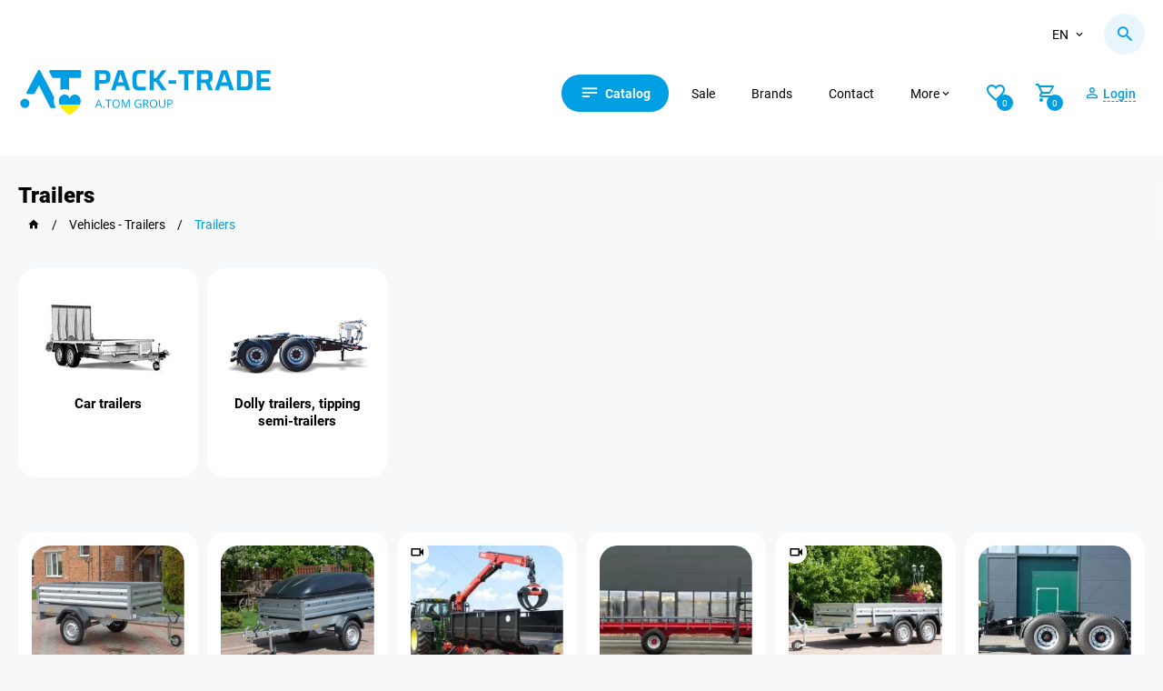

--- FILE ---
content_type: text/html; charset=UTF-8
request_url: https://pack-trade.com/en/category/avtomobili_i_pricepy/pricepy/
body_size: 22681
content:
    <!DOCTYPE html>
        <html lang="en">
    <head>
        <meta charset="UTF-8">
        <meta name="csrf-param" content="_csrf-frontend">
<meta name="csrf-token" content="ebnzsZs2gSwLLK-uda3lrL_T8ygp1SdFCWY9kKpCDlcY8sfa13C4aCZuxYM47KmYjrmVTXuvSw1WL1e93Hs7Ew==">
        <!-- Google Tag Manager -->
        <script>
            (function (w, d, s, l, i) {
                w[l] = w[l] || [];
                w[l].push({
                    'gtm.start':
                        new Date().getTime(), event: 'gtm.js'
                });
                var f = d.getElementsByTagName(s)[0],
                    j = d.createElement(s), dl = l != 'dataLayer' ? '&l=' + l : '';
                j.async = true;
                j.src = 'https://www.googletagmanager.com/gtm.js?id=' + i + dl;
                f.parentNode.insertBefore(j, f);
            })(window, document, 'script', 'dataLayer', 'GTM-58MX69K');
        </script>
        <!-- End Google Tag Manager -->
        <link rel="manifest" href="/manifest.json">
                                                            <link rel="canonical" href="https://pack-trade.com/en/category/avtomobili_i_pricepy/pricepy/">
                <link rel="alternate" href="https://pack-trade.com/category/avtomobili_i_pricepy/pricepy/" hreflang="ru-UA">
                <link rel="alternate" href="https://pack-trade.com/uk/category/avtomobili_i_pricepy/pricepy/" hreflang="uk-UA">
                <link rel="alternate" href="https://pack-trade.com/en/category/avtomobili_i_pricepy/pricepy/" hreflang="en">
                            <meta name="viewport" content="width=device-width, initial-scale=1">
        <meta name="author" content="PACK-TRADE">
        <meta name="theme-color" content="#0070ba">
        <meta name="google-site-verification" content="mV4L9Q9Vd-ROqeae5jkVvUi41kaCxU-ceXws2wfcyZI">
        <link rel="apple-touch-icon" href="/apple-touch-icon.png">
        <link rel="apple-touch-icon" sizes="76x76" href="/apple-touch-icon-76x76.png">
        <link rel="apple-touch-icon" sizes="120x120" href="/apple-touch-icon-120x120.png">
        <link rel="apple-touch-icon" sizes="152x152" href="/apple-touch-icon-152x152.png">
        <link rel="preconnect" href="https://www.googletagmanager.com" data-qmeta="gtmPre">
        <link rel="preconnect" href="https://www.google-analytics.com" data-qmeta="gaPre">
        <link rel="preconnect" href="https://pack-trade.com" />
        <title>Buy a passenger trailer - Cargo trailers in Ukraine</title>
        <meta name="description" content="The trailer a platform, carriage, cargo trailers new, bu from Europe. ✅ At competitive prices. ✌ Delivery Kyiv and other cities. Discounts for regular...">
<meta name="og:title" content="Buy a passenger trailer - Cargo trailers in Ukraine">
<meta name="og:description" content="The trailer a platform, carriage, cargo trailers new, bu from Europe. ✅ At competitive prices. ✌ Delivery Kyiv and other cities. Discounts for regular...">
<meta name="og:site_name" content="Pack-Trade">
<meta name="og:image" content="https://pack-trade.com/n-img/Pack-Trade1.jpg">
<meta name="og:url" content="https://pack-trade.com/en/category/avtomobili_i_pricepy/pricepy/">
<meta name="og:image:height" content="300">
<meta name="og:image:width" content="300">
<meta name="og:type" content="article">
<link href="https://pack-trade.com/en/category/avtomobili_i_pricepy/pricepy/page=2/" rel="next">
<link href="/minify/54729db94cbb0a5bbc78983f15abf625.css?v=1767709913" rel="stylesheet">
<script>var inputmask_9ece99e7 = {"mask":"+38(999)999-99-99"};</script>        <link rel="apple-touch-icon" sizes="60x60" href="/img/favicon.ico">
                <script src="https://cdnjs.cloudflare.com/ajax/libs/vue/2.5.10/vue.min.js"></script>
        <script src="https://cdnjs.cloudflare.com/ajax/libs/axios/0.17.1/axios.min.js"></script>
        <div class="main-loader-block">
            <div class="main-loader">
                <div class="main-loader-spinner"></div>
            </div>
        </div>
    </head>
    <body>
            <script>
            let fired = false;
            window.addEventListener('scroll', () => {
                if (fired === false) {
                    fired = true;

                    setTimeout(() => {
                        (function (d, w, s) {
                            var widgetHash = '95ioPLb0Idgkj7dBAUkl', bch = d.createElement(s);
                            bch.type = 'text/javascript';
                            bch.async = true;
                            bch.src = '//widgets.binotel.com/chat/widgets/' + widgetHash + '.js';
                            var sn = d.getElementsByTagName(s)[0];
                            sn.parentNode.insertBefore(bch, sn);
                        })(document, window, 'script');
                    }, 1000)
                }
            });
        </script>
        <!-- Google Tag Manager (noscript) -->
    <noscript>
        <iframe src="https://www.googletagmanager.com/ns.html?id=GTM-58MX69K" height="0" width="0"
                style="display:none;visibility:hidden"></iframe>
    </noscript>
                        <script type="application/ld+json">
    {
        "@context": "http://schema.org",
        "@type": "Organization",
        "url": "https://pack-trade.com/",
        "name": "PackTrade",
        "email": "info@pack-trade.com",
        "logo": "https://pack-trade.com/n-img/packlogo.svg",
        "description": "Пак-Трейд (Pack-Trade). ✅ Большой выбор техники, оборудования, складской продукции, cпецтехники, cельхозтехника. ☎ Звоните +38 (067) 411-44-10",
        "address": {
            "@type": "PostalAddress",
            "addressLocality": "Житомир, Украина",
            "postalCode": "10007",
            "streetAddress": "г. Житомир, ул. Коростышевская, 45"
        },
        "potentialAction": {
            "@type": "SearchAction",
            "target": "https://pack-trade.com/search/?q={q}",
            "query-input": "required name=q"
        },
        "contactPoint": [
            {
                "@type": "ContactPoint",
                "telephone": "+38 (067) 411-44-10",
                "contactType": "customer service"
            }
        ],
        "sameAs": [
            "https://www.facebook.com/packtrade.zhytomyr",
            "https://www.instagram.com/pack_trade/",
            "https://www.youtube.com/user/PackTradeOfficial",
            "https://t.me/packtrade_bot"
        ]
    }
</script>

<header>
    <div class="container">
        <div class="top-header flex-block">
                        <div class="lang-block">
                <div class="lang-button flex-block"><p>en</p><i class="mdi mdi-chevron-down"></i></div>
                <div class="drop-lang-header">
                      <a href="/category/avtomobili_i_pricepy/pricepy/">ru</a> <a href="/uk/category/avtomobili_i_pricepy/pricepy/">uk</a>                </div>
            </div>
            <div class="h-search-tap">
                <i class="mdi mdi-magnify"></i>
            </div>
        </div>

        <div class="main-menu flex-block">

                            <a href="/en/">
                    <img class="header-logo" src="https://pack-trade.com/img/packlogo11.svg"
                         alt="Логотип PACK-TRADE" title="Логотип PACK-TRADE">
                </a>
            
            <div class="right-menu flex-block">
                <div class="mob-menu"><i class="mdi mdi-text"></i><span>Catalog</span></div>
                <a href="https://pack-trade.com/en/allproducts/"
                   class="sale-head m-head">Sale</a>
                <a href="https://pack-trade.com/en/brand/"
                   class="m-head">Brands</a>
                <a href="https://pack-trade.com/en/contact/"
                   class="m-head">Contact</a>
                <div class="sub-menu-block m-head">
                    <div class="sub-menu-button flex-block"><p>More</p>
                        <i class="mdi mdi-chevron-down"></i>
                    </div>
                    <div class="drop-sub-menu">
                        <a href="https://pack-trade.com/en/waiting-products/">Expected on stock</a>
                        <a href="https://pack-trade.com/en/profit-interesting/">Profitable and interesting</a>
                        <a href="https://pack-trade.com/en/news/">Blog</a>
                        <a href="https://pack-trade.com/en/photo/">Media</a>
                        <a href="https://pack-trade.com/en/o_kompanii/">About company</a>
                    </div>
                </div>

                                    <div class="open-product-favorites n-login">
                        <i class="mdi mdi-heart-outline"></i>
                        <div id="favorites-number">
                            <span>0</span>
                        </div>
                    </div>
                
                <div class="open-product-cart" id="open-product-cart">
                    <i class="mdi mdi-cart-outline"></i>
                    <div id="basket-number"><span>0</span></div>
                </div>

                                    <div class="n-login account-button">
                        <i class="mdi mdi-account-outline"></i>
                        <span>Login</span>
                    </div>
                
            </div>
        </div>
    </div>
    <!-- GO TOP -->
    <div class="go-top">
        <div>Вверх</div>
    </div>
    <!-- Notification -->
    <div class="notification-block">
        <div class="nb-bar"></div>
        <i class="mdi mdi-check-all"></i>
        <div class="text-notification"></div>
    </div>

    <div class="cookie-modal" style="display: none">
        <div class="cm-block">
            <div>Цей сайт використовує файли Cookies та сервіси збору технічної інформації для покращення якості
                обслуговування.
                Залишаючись на нашому Сайті, Ви автоматично погоджуєтеся з умовами використання Cookies.
            </div>
            <div class="cm-button-block">
                <div class="cm-accept" id="cookie_close">Погодитись</div>
                <div class="cm-politik" id="cookie_link">Політика Cookies</div>
            </div>
        </div>
    </div>
    <!-- Modal -->
                <div class="modal-body warehose-modal-block"></div>
    <div class="modal-body tooltip-block"></div>
    <!-- CART -->
    <div class="n-modal-favorites-block"></div>
    <div class="modal-body reservation-modal-block"></div>
    <div class="n-modal-basket-block"></div>

    <div class="modal-body cart-modal"></div>

    <!-- download modal -->
    <div class="modal-body download-modal-block"></div>
    <!-- Login -->
    <div class="modal-body login-modal">
        <div class="modal-body-block login-modal-main">
            <i class="mdi mdi-close modal-close close-login-modal"></i>
            <div class="modal-title">Login</div>
            <div class="login-tab-block flex-block">
                <div class="login-for-manager login-active">Login with phone number</div>
                <div class="login-for-client">Login with B2B</div>
            </div>

            <form id="login-form-manager" action="/../en/manager/check-phone-manager/" method="post">
<input type="hidden" name="_csrf-frontend" value="ebnzsZs2gSwLLK-uda3lrL_T8ygp1SdFCWY9kKpCDlcY8sfa13C4aCZuxYM47KmYjrmVTXuvSw1WL1e93Hs7Ew==">
            <div class="form-group field-managerphone-phone required">
<label class="control-label" for="managerphone-phone">Phone</label>
<input type="tel" id="managerphone-phone" class="form-control" name="ManagerPhone[phone]" placeholder="+38(___)___-__-__" aria-required="true">

<p class="help-block help-block-error"></p>
</div>
            <div class="form-group">
                <button type="submit" class="login-in">Login</button>                <div class="reg-button registration-button">Register</div>
            </div>
            </form>
            <form id="login-form-user" action="/../en/user/login/" method="post" style="display:none">
<input type="hidden" name="_csrf-frontend" value="ebnzsZs2gSwLLK-uda3lrL_T8ygp1SdFCWY9kKpCDlcY8sfa13C4aCZuxYM47KmYjrmVTXuvSw1WL1e93Hs7Ew==">
            <div class="form-group field-loginform-username required">
<label class="control-label" for="loginform-username">Username</label>
<input type="text" id="loginform-username" class="form-control" name="LoginForm[username]" maxlength="200" aria-required="true">

<p class="help-block help-block-error"></p>
</div>
            <div class="form-group field-loginform-password required">
<label class="control-label" for="loginform-password">Password</label>
<input type="text" id="loginform-password" class="form-control" name="LoginForm[password]" maxlength="200" aria-required="true">

<p class="help-block help-block-error"></p>
</div>
            <div class="form-group field-loginform-rememberme">
<div class="checkbox">
<label for="loginform-rememberme">
<input type="hidden" name="LoginForm[rememberMe]" value="0"><input type="checkbox" id="loginform-rememberme" name="LoginForm[rememberMe]" value="1">
Remember me
</label>
<p class="help-block help-block-error"></p>

</div>
</div>
            <div class="form-group">
                <button type="submit" class="login-in">Login</button>            </div>

            </form>
        </div>

        <div class="modal-body-block registration-modal-main" style="display: none">
            <i class="mdi mdi-close modal-close close-login-modal"></i>
            <div class="modal-title">Registration</div>

            <form id="user-registration-phone" action="/../en/user/user-registration-phone/" method="post">
<input type="hidden" name="_csrf-frontend" value="ebnzsZs2gSwLLK-uda3lrL_T8ygp1SdFCWY9kKpCDlcY8sfa13C4aCZuxYM47KmYjrmVTXuvSw1WL1e93Hs7Ew==">
            <div class="form-group field-userregistrationphone-name required">
<label class="control-label" for="userregistrationphone-name">Name</label>
<input type="text" id="userregistrationphone-name" class="form-control" name="UserRegistrationPhone[name]" maxlength="200" aria-required="true">

<p class="help-block help-block-error"></p>
</div>
            <div class="form-group field-userregistrationphone-phone required">
<label class="control-label" for="userregistrationphone-phone">Phone</label>
<input type="tel" id="userregistrationphone-phone" class="form-control" name="UserRegistrationPhone[phone]" placeholder="+38(___)___-__-__" aria-required="true">

<p class="help-block help-block-error"></p>
</div>
            <div class="form-group">
                <button type="submit" class="login-in">Register</button>                <div class="reg-button login-click">Login</div>
            </div>
            <div class="click-oferta">
                <span>By registering, you agree to</span>
                <a class="link" href="https://pack-trade.com/en/oferta/" target="_blank"
                   rel="noreferrer">the the terms of public offer agreement</a>
            </div>
            </form>        </div>

    </div>

    <!-- Search -->
    <div class="modal-body h-search-block" id="myapp">
        <i class="mdi mdi-close modal-close h-close-search"></i>
        <div class="parts-search-button" data-url="https://pack-trade.com/en/parts/search/">
            <i class="mdi mdi-magnify"></i>
            <span>Spare parts catalog</span>
        </div>
        <form action="#">
            <input v-model="query"  ref="lang" @input="searchLeaves" v-on:keyup.enter="onEnter" placeholder="Search" id="leave-search" :data-search="query" data-lang="en">
            <div class="h-start-search flex-block h-start-search-product">
                <i class="mdi mdi-magnify"></i>
            </div>
        </form>
        <div class="dynamic-search-block" :class="{ animate: isActive }">
            <div class="dsb-result-products" v-if="products.length > 0">
                <div class="ds-title">Products:</div>
                <a v-for="product in products" :key="product.id" v-bind:href="product.url"
                   class="dsb-result-item flex-block">
                    <div class="dsb-item-img">
                        {{ product.reservation }}
                        <img :src="product.image" alt="product.name" title="product.name" width="auto" height="auto">
                    </div>
                    <div class="dsb-item-info">
                        <div class="dsb-item-name">{{ product.name }}</div>
                        <div class="dsb-id">Number: {{ product.id }}</div>
                        <div class="price-block dsb-item-price" v-html="product.price">
                        </div>
                    </div>
                </a>
            </div>
            <div v-if="products.length == 0 && query.length>1 && !isActive">Поки нічого не знайдено, але не біда! Подзвоніть нам — так буде швидше </div>
            <div v-if="categories.length > 0">
                <div class="ds-title">Categories:</div>
                <div class="dsb-result-category flex-block">
                    <a v-for="categorie in categories" :key="categorie.id" v-bind:href="categorie.url"
                       class="dsb-result-item-category">
                        <i class="mdi mdi-folder-outline"></i><span>{{ categorie.name }}</span>
                    </a>
                </div>
            </div>
        </div>
    </div>

    <div class="modal-body call-back-block">
        <div class="modal-body-block">
            <i class="mdi mdi-close modal-close close-call-back-block"></i>
            <div class="modal-title">Contact us</div>
            <form id="form-p-callback" action="/../en/manager/send-phone/" method="post">
<input type="hidden" name="_csrf-frontend" value="ebnzsZs2gSwLLK-uda3lrL_T8ygp1SdFCWY9kKpCDlcY8sfa13C4aCZuxYM47KmYjrmVTXuvSw1WL1e93Hs7Ew==">            <div class="form-group field-phoneform-userphone required">
<label class="control-label" for="phoneform-userphone">Phone</label>
<input type="tel" id="phoneform-userphone" class="form-control" name="PhoneForm[userPhone]" placeholder="+38(___)___-__-__" aria-required="true">

<p class="help-block help-block-error"></p>
</div><div class="form-group field-phoneform-pagemessage required">

<input type="text" id="phoneform-pagemessage" class="modal-hide-input" name="PhoneForm[pageMessage]" value="https://pack-trade.com/category/avtomobili_i_pricepy/pricepy/" readonly>

<p class="help-block help-block-error"></p>
</div><div class="form-group field-phoneform-gclid_field">

<input type="text" id="phoneform-gclid_field" class="modal-hide-input" name="PhoneForm[gclid_field]" readonly>

<p class="help-block help-block-error"></p>
</div>            <button type="submit" id="callback-conversion" class="main-button">Submit</button>            </form>        </div>
    </div>

    <!-- consultation -->
    <div class="modal-body consultation-block">
        <div class="modal-body-block">
            <i class="mdi mdi-close modal-close close-consultation"></i>
            <div class="modal-title">Contact us</div>

                            <form id="form-p-send-manager" action="/../en/manager/send-message-email/" method="post">
<input type="hidden" name="_csrf-frontend" value="ebnzsZs2gSwLLK-uda3lrL_T8ygp1SdFCWY9kKpCDlcY8sfa13C4aCZuxYM47KmYjrmVTXuvSw1WL1e93Hs7Ew==">                <div class="form-group field-contactmanagerformemail-username required">
<label class="control-label" for="contactmanagerformemail-username">Name</label>
<input type="text" id="contactmanagerformemail-username" class="form-control" name="ContactManagerFormEmail[userName]" placeholder="Name" aria-required="true">

<p class="help-block help-block-error"></p>
</div><div class="form-group field-contactmanagerformemail-useremail required">
<label class="control-label" for="contactmanagerformemail-useremail">Email</label>
<input type="text" id="contactmanagerformemail-useremail" class="form-control" name="ContactManagerFormEmail[userEmail]" placeholder="Email" aria-required="true">

<p class="help-block help-block-error"></p>
</div><div class="form-group field-contactmanagerformemail-usermessage required">
<label class="control-label" for="contactmanagerformemail-usermessage">Message</label>
<textarea id="contactmanagerformemail-usermessage" class="form-control" name="ContactManagerFormEmail[userMessage]" placeholder="Your message manager..." aria-required="true"></textarea>

<p class="help-block help-block-error"></p>
</div><div class="form-group field-contactmanagerformemail-pagemessage required">

<input type="text" id="contactmanagerformemail-pagemessage" class="modal-hide-input" name="ContactManagerFormEmail[pageMessage]" value="https://pack-trade.com/category/avtomobili_i_pricepy/pricepy/" readonly>

<p class="help-block help-block-error"></p>
</div>                <button type="submit" id="fb-send-message" class="main-button">Send form</button>                </form>            
        </div>
    </div>
                            <div class="mob-menu-modal">
    <div class="mob-menu-block">
        <i class="back-mob-menu-modal mdi mdi-arrow-left-top"></i>
        <i class="close-mob-menu-modal mdi mdi-close"></i>
        <div class="mm-menu">
            <img class="mm-logo" src="https://pack-trade.com/img/packlogo1.svg" alt="pack-trade" title="pack-trade">
                            <div class="n-login account-button flex-block">
                    <i class="mdi mdi-account-outline"></i>
                    <span>Login</span>
                </div>
                        <div class="mm-main">
                                    <div class="mm-main-item flex-block">
                        <img src="https://pack-trade.com/images/saytu/upakovka.svg"
                             alt="Packaging materials and tools"
                             title="Packaging materials and tools">
                        <span>Packaging materials and tools</span>
                        <i class="mdi mdi-chevron-right"></i>
                    </div>
                                    <div class="mm-main-item flex-block">
                        <img src="https://pack-trade.com/images/saytu/robot.svg"
                             alt="Packaging equipment"
                             title="Packaging equipment">
                        <span>Packaging equipment</span>
                        <i class="mdi mdi-chevron-right"></i>
                    </div>
                                    <div class="mm-main-item flex-block">
                        <img src="https://pack-trade.com/images/saytu/n1-sklad.svg"
                             alt="Warehouse equipment and premises"
                             title="Warehouse equipment and premises">
                        <span>Warehouse equipment and premises</span>
                        <i class="mdi mdi-chevron-right"></i>
                    </div>
                                    <div class="mm-main-item flex-block">
                        <img src="https://pack-trade.com/images/saytu/1specteh.svg"
                             alt="Special and Agricultural machinery"
                             title="Special and Agricultural machinery">
                        <span>Special and Agricultural machinery</span>
                        <i class="mdi mdi-chevron-right"></i>
                    </div>
                                    <div class="mm-main-item flex-block">
                        <img src="https://pack-trade.com/images/saytu/animal2.svg"
                             alt="Everything for livestock farming"
                             title="Everything for livestock farming">
                        <span>Everything for livestock farming</span>
                        <i class="mdi mdi-chevron-right"></i>
                    </div>
                                    <div class="mm-main-item flex-block">
                        <img src="https://pack-trade.com/images/saytu/avto-ta-prisep.svg"
                             alt="Vehicles - Trailers"
                             title="Vehicles - Trailers">
                        <span>Vehicles - Trailers</span>
                        <i class="mdi mdi-chevron-right"></i>
                    </div>
                                    <div class="mm-main-item flex-block">
                        <img src="https://pack-trade.com/images/saytu/navoz.svg"
                             alt="Slurry and Manure Application Equipment. Drag hose/Umbilical systems"
                             title="Slurry and Manure Application Equipment. Drag hose/Umbilical systems">
                        <span>Slurry and Manure Application Equipment. Drag hose/Umbilical systems</span>
                        <i class="mdi mdi-chevron-right"></i>
                    </div>
                                    <div class="mm-main-item flex-block">
                        <img src="https://pack-trade.com/images/saytu/navisne.svg"
                             alt="Attachments and implements"
                             title="Attachments and implements">
                        <span>Attachments and implements</span>
                        <i class="mdi mdi-chevron-right"></i>
                    </div>
                                    <div class="mm-main-item flex-block">
                        <img src="https://pack-trade.com/images/saytu/parts.svg"
                             alt="Spare parts"
                             title="Spare parts">
                        <span>Spare parts</span>
                        <i class="mdi mdi-chevron-right"></i>
                    </div>
                                                    <div class="mm-main-item flex-block">
                        <img src="https://pack-trade.com/images/saytu/rent-service1.svg"
                             alt="Equipment rental"
                             title="Equipment rental">
                        <span>Equipment rental</span>
                        <i class="mdi mdi-chevron-right"></i>
                    </div>
                            </div>
            <div class="mm-sub">
                <a href="https://pack-trade.com/en/waiting-products/">Expected on stock</a>
                <a href="https://pack-trade.com/en/profit-interesting/">Profitable and interesting</a>                <a href="https://pack-trade.com/en/allproducts/">Sale</a>
                <a href="https://pack-trade.com/en/brand/">Brands</a>
                <a href="https://pack-trade.com/en/contact/">Contact</a>
                <a href="https://pack-trade.com/en/news/">News</a>
                <a href="https://pack-trade.com/en/photo/">Photo</a>
                <a href="https://pack-trade.com/en/o_kompanii/">About company</a>
                <a href="https://pack-trade.com/en/delivery/">Payment and Delivery</a>
                <a href="https://pack-trade.com/en/vacancy/">Vacancy</a>
                <a href="https://pack-trade.com/en/oferta/">Public offer</a>
                <a href="https://pack-trade.com/en/refund/">Return Policy</a>
                <a href="https://pack-trade.com/en/privacy/">Privacy policy</a>
            </div>
        </div>
        <div class="mm-main-sub">
                            <div class="mm-main-sub-item">
                                                                        <a href="https://pack-trade.com/en/category/upakovochnye_materialy_i_instrument/kartonnye_koroba_ugolniki_gofrokarton/"
                               class="mmms-title flex-block">
                                <span>Cardboard boxes, сardboard edge protectors, corrugated fiberboard</span>
                                <i class="mdi mdi-arrow-right-thin"></i>
                            </a>
                                                            <a href="https://pack-trade.com/en/catproducts/gofroyaschik/"
                                   class="mmms-item flex-block">
                                    <span>Corrugated box</span>
                                    <i class="mdi mdi-chevron-right"></i>
                                </a>
                                                            <a href="https://pack-trade.com/en/catproducts/katonnyy_ugolok/"
                                   class="mmms-item flex-block">
                                    <span>Cardboard edge protectors</span>
                                    <i class="mdi mdi-chevron-right"></i>
                                </a>
                                                            <a href="https://pack-trade.com/en/catproducts/gofrokarton/"
                                   class="mmms-item flex-block">
                                    <span>Corrugated fiberboard</span>
                                    <i class="mdi mdi-chevron-right"></i>
                                </a>
                                                        <a href="https://pack-trade.com/en/categoryproduct/upakovochnye_materialy_i_instrument/kartonnye_koroba_ugolniki_gofrokarton/"
                               class="mmms-item flex-block pc-all-products">
                                <span>All products</span>
                                <i class="mdi mdi-chevron-right"></i>
                            </a>
                                                                                                <a href="https://pack-trade.com/en/category/upakovochnye_materialy_i_instrument/parafin_petrolatum_vosk/"
                               class="mmms-title flex-block">
                                <span>Wax, petrolatum, parafin</span>
                                <i class="mdi mdi-arrow-right-thin"></i>
                            </a>
                                                            <a href="https://pack-trade.com/en/catproducts/parafin/"
                                   class="mmms-item flex-block">
                                    <span>Parafin</span>
                                    <i class="mdi mdi-chevron-right"></i>
                                </a>
                                                            <a href="https://pack-trade.com/en/catproducts/petrolatum/"
                                   class="mmms-item flex-block">
                                    <span>Petrolatum</span>
                                    <i class="mdi mdi-chevron-right"></i>
                                </a>
                                                        <a href="https://pack-trade.com/en/categoryproduct/upakovochnye_materialy_i_instrument/parafin_petrolatum_vosk/"
                               class="mmms-item flex-block pc-all-products">
                                <span>All products</span>
                                <i class="mdi mdi-chevron-right"></i>
                            </a>
                                                                                                <a href="https://pack-trade.com/en/category/upakovochnye_materialy_i_instrument/upakovochnye_lenty_i_aksessuary/"
                               class="mmms-title flex-block">
                                <span></span>
                                <i class="mdi mdi-arrow-right-thin"></i>
                            </a>
                                                            <a href="https://pack-trade.com/en/catproducts/ruchnoy_instrument_dlya_raboty_s_lentami/"
                                   class="mmms-item flex-block">
                                    <span>Manual strapping tool</span>
                                    <i class="mdi mdi-chevron-right"></i>
                                </a>
                                                            <a href="https://pack-trade.com/en/catproducts/lenta_metallicheskaya/"
                                   class="mmms-item flex-block">
                                    <span>Steel strap</span>
                                    <i class="mdi mdi-chevron-right"></i>
                                </a>
                                                            <a href="https://pack-trade.com/en/catproducts/lenta_polipropilenovaya/"
                                   class="mmms-item flex-block">
                                    <span>Polypropylene strap</span>
                                    <i class="mdi mdi-chevron-right"></i>
                                </a>
                                                            <a href="https://pack-trade.com/en/catproducts/lenta_poliesterovaya/"
                                   class="mmms-item flex-block">
                                    <span>Polyester strap</span>
                                    <i class="mdi mdi-chevron-right"></i>
                                </a>
                                                            <a href="https://pack-trade.com/en/catproducts/skoba_dlya_lenty/"
                                   class="mmms-item flex-block">
                                    <span>Strapping clip</span>
                                    <i class="mdi mdi-chevron-right"></i>
                                </a>
                                                            <a href="https://pack-trade.com/en/catproducts/zaschitnyy_ugolok/"
                                   class="mmms-item flex-block">
                                    <span>Corner protector</span>
                                    <i class="mdi mdi-chevron-right"></i>
                                </a>
                                                        <a href="https://pack-trade.com/en/categoryproduct/upakovochnye_materialy_i_instrument/upakovochnye_lenty_i_aksessuary/"
                               class="mmms-item flex-block pc-all-products">
                                <span>All products</span>
                                <i class="mdi mdi-chevron-right"></i>
                            </a>
                                                                                                <a href="https://pack-trade.com/en/category/upakovochnye_materialy_i_instrument/setki_upakovochnye/"
                               class="mmms-title flex-block">
                                <span>Packaging nets</span>
                                <i class="mdi mdi-arrow-right-thin"></i>
                            </a>
                                                            <a href="https://pack-trade.com/en/catproducts/setka_paletnaya/"
                                   class="mmms-item flex-block">
                                    <span>Pallet net wrap</span>
                                    <i class="mdi mdi-chevron-right"></i>
                                </a>
                                                            <a href="https://pack-trade.com/en/catproducts/setka_zaschitnaya_dlya_butylok/"
                                   class="mmms-item flex-block">
                                    <span>Bottle Protective Sleeves</span>
                                    <i class="mdi mdi-chevron-right"></i>
                                </a>
                                                        <a href="https://pack-trade.com/en/categoryproduct/upakovochnye_materialy_i_instrument/setki_upakovochnye/"
                               class="mmms-item flex-block pc-all-products">
                                <span>All products</span>
                                <i class="mdi mdi-chevron-right"></i>
                            </a>
                                                                                                <a href="https://pack-trade.com/en/category/upakovochnye_materialy_i_instrument/kleykaya_lenta_i_aksessuary/"
                               class="mmms-title flex-block">
                                <span>Adhesive tape and accessories</span>
                                <i class="mdi mdi-arrow-right-thin"></i>
                            </a>
                                                            <a href="https://pack-trade.com/en/catproducts/lipkaya_lenta_upakovochnaya/"
                                   class="mmms-item flex-block">
                                    <span>Adhesive tape</span>
                                    <i class="mdi mdi-chevron-right"></i>
                                </a>
                                                            <a href="https://pack-trade.com/en/catproducts/signalnaya_lenta/"
                                   class="mmms-item flex-block">
                                    <span>Warning tape</span>
                                    <i class="mdi mdi-chevron-right"></i>
                                </a>
                                                            <a href="https://pack-trade.com/en/catproducts/armirovannaya_lenta/"
                                   class="mmms-item flex-block">
                                    <span>Reinforced tape (Duct Tape)</span>
                                    <i class="mdi mdi-chevron-right"></i>
                                </a>
                                                            <a href="https://pack-trade.com/en/catproducts/kleykaya_lenta_s_logotipom/"
                                   class="mmms-item flex-block">
                                    <span>Adhesive tape with logo</span>
                                    <i class="mdi mdi-chevron-right"></i>
                                </a>
                                                            <a href="https://pack-trade.com/en/catproducts/dvustoronnyaya_kleykaya_lenta_na_pennoy_osnove/"
                                   class="mmms-item flex-block">
                                    <span>Double-sided foam tape</span>
                                    <i class="mdi mdi-chevron-right"></i>
                                </a>
                                                            <a href="https://pack-trade.com/en/catproducts/dvustoronnyaya_kleykaya_lenta_na_tkanevoy_osnove/"
                                   class="mmms-item flex-block">
                                    <span>Double-sided fabric tape</span>
                                    <i class="mdi mdi-chevron-right"></i>
                                </a>
                                                            <a href="https://pack-trade.com/en/catproducts/dvustoronnyaya_kleykaya_lenta_na_sinteticheskoy_osnove/"
                                   class="mmms-item flex-block">
                                    <span>Double-sided synthetic rubber tape</span>
                                    <i class="mdi mdi-chevron-right"></i>
                                </a>
                                                            <a href="https://pack-trade.com/en/catproducts/vspomogatelnie_ustroystva_i_aksesuari_dlya_kleykih_lent/"
                                   class="mmms-item flex-block">
                                    <span>Tape dispenser</span>
                                    <i class="mdi mdi-chevron-right"></i>
                                </a>
                                                        <a href="https://pack-trade.com/en/categoryproduct/upakovochnye_materialy_i_instrument/kleykaya_lenta_i_aksessuary/"
                               class="mmms-item flex-block pc-all-products">
                                <span>All products</span>
                                <i class="mdi mdi-chevron-right"></i>
                            </a>
                                                                                                <a href="https://pack-trade.com/en/category/upakovochnye_materialy_i_instrument/stretch_plenka_tehnicheskaya/"
                               class="mmms-title flex-block">
                                <span>Technical stretch film</span>
                                <i class="mdi mdi-arrow-right-thin"></i>
                            </a>
                                                            <a href="https://pack-trade.com/en/catproducts/stretch_plenka_dlya_ruchnogo_palletirovaniya/"
                                   class="mmms-item flex-block">
                                    <span>Stretch film for manual wrapping</span>
                                    <i class="mdi mdi-chevron-right"></i>
                                </a>
                                                            <a href="https://pack-trade.com/en/catproducts/dzhambo_rulony/"
                                   class="mmms-item flex-block">
                                    <span>Jumbo rolls</span>
                                    <i class="mdi mdi-chevron-right"></i>
                                </a>
                                                            <a href="https://pack-trade.com/en/catproducts/stretch_plenka_dlya_mashinnogo_namota_s_predvaritelnym_rastyazheniem/"
                                   class="mmms-item flex-block">
                                    <span>Stretch film for machine wrapping with pre-stretching</span>
                                    <i class="mdi mdi-chevron-right"></i>
                                </a>
                                                            <a href="https://pack-trade.com/en/catproducts/stretch_plenka_dlya_mashinnogo_palletirovaniya/"
                                   class="mmms-item flex-block">
                                    <span>Stretch film for machine wrapping</span>
                                    <i class="mdi mdi-chevron-right"></i>
                                </a>
                                                            <a href="https://pack-trade.com/en/catproducts/stretch_plenka_dlya_mashinnogo_palletirovaniya_dlya_oborudovaniya_gorizontalnogo_tipa/"
                                   class="mmms-item flex-block">
                                    <span>Stretch film for machine wrapping (for horizontal type equipment)</span>
                                    <i class="mdi mdi-chevron-right"></i>
                                </a>
                                                            <a href="https://pack-trade.com/en/catproducts/dispensera_telezhki_dlya_lent/"
                                   class="mmms-item flex-block">
                                    <span>Stretch Film Dispenser</span>
                                    <i class="mdi mdi-chevron-right"></i>
                                </a>
                                                        <a href="https://pack-trade.com/en/categoryproduct/upakovochnye_materialy_i_instrument/stretch_plenka_tehnicheskaya/"
                               class="mmms-item flex-block pc-all-products">
                                <span>All products</span>
                                <i class="mdi mdi-chevron-right"></i>
                            </a>
                                                                                                <a href="https://pack-trade.com/en/category/upakovochnye_materialy_i_instrument/plenka_pischevaya/"
                               class="mmms-title flex-block">
                                <span>Stretch film for food packaging</span>
                                <i class="mdi mdi-arrow-right-thin"></i>
                            </a>
                                                            <a href="https://pack-trade.com/en/catproducts/plenka_termousadochnaya_pof_il292/"
                                   class="mmms-item flex-block">
                                    <span>POF shrink film</span>
                                    <i class="mdi mdi-chevron-right"></i>
                                </a>
                                                            <a href="https://pack-trade.com/en/catproducts/plenka_pe_polietilenovaya/"
                                   class="mmms-item flex-block">
                                    <span>Stretch-film PE (polyethylene)</span>
                                    <i class="mdi mdi-chevron-right"></i>
                                </a>
                                                            <a href="https://pack-trade.com/en/catproducts/stretch_plenka_pvh_polivinilhlorid/"
                                   class="mmms-item flex-block">
                                    <span>PVC stretch film (polyvinyl chloride)</span>
                                    <i class="mdi mdi-chevron-right"></i>
                                </a>
                                                            <a href="https://pack-trade.com/en/catproducts/plenka_termousadochnaya_pvh/"
                                   class="mmms-item flex-block">
                                    <span>PVC shrink film</span>
                                    <i class="mdi mdi-chevron-right"></i>
                                </a>
                                                            <a href="https://pack-trade.com/en/catproducts/stol_upakovochnyy/"
                                   class="mmms-item flex-block">
                                    <span>Packaging table</span>
                                    <i class="mdi mdi-chevron-right"></i>
                                </a>
                                                        <a href="https://pack-trade.com/en/categoryproduct/upakovochnye_materialy_i_instrument/plenka_pischevaya/"
                               class="mmms-item flex-block pc-all-products">
                                <span>All products</span>
                                <i class="mdi mdi-chevron-right"></i>
                            </a>
                                                                                                <a href="https://pack-trade.com/en/category/upakovochnye_materialy_i_instrument/zaschitnye_upakovochnye_materialy/"
                               class="mmms-title flex-block">
                                <span>Protective packaging materials</span>
                                <i class="mdi mdi-arrow-right-thin"></i>
                            </a>
                                                            <a href="https://pack-trade.com/en/catproducts/vspenennyy_polietilen/"
                                   class="mmms-item flex-block">
                                    <span>Polyethylene foam</span>
                                    <i class="mdi mdi-chevron-right"></i>
                                </a>
                                                            <a href="https://pack-trade.com/en/catproducts/zaschitnaya_setka_dlya_butylok/"
                                   class="mmms-item flex-block">
                                    <span>Self-adhesive envelopes (Docupack)</span>
                                    <i class="mdi mdi-chevron-right"></i>
                                </a>
                                                            <a href="https://pack-trade.com/en/catproducts/pakety_tipa_zip_lock/"
                                   class="mmms-item flex-block">
                                    <span>Zip-lock bags</span>
                                    <i class="mdi mdi-chevron-right"></i>
                                </a>
                                                            <a href="https://pack-trade.com/en/catproducts/vozdushno_puzyrchataya_plenka/"
                                   class="mmms-item flex-block">
                                    <span>Air-bubble film</span>
                                    <i class="mdi mdi-chevron-right"></i>
                                </a>
                                                        <a href="https://pack-trade.com/en/categoryproduct/upakovochnye_materialy_i_instrument/zaschitnye_upakovochnye_materialy/"
                               class="mmms-item flex-block pc-all-products">
                                <span>All products</span>
                                <i class="mdi mdi-chevron-right"></i>
                            </a>
                                                            </div>
                            <div class="mm-main-sub-item">
                                                                        <a href="https://pack-trade.com/en/category/upakovochnoe_oborudovanie_i_robototehnika/oborudovanie_lady_pack/"
                               class="mmms-title flex-block">
                                <span>Lady Pack</span>
                                <i class="mdi mdi-arrow-right-thin"></i>
                            </a>
                                                            <a href="https://pack-trade.com/en/catproducts/termousadochnye_mashiny_fdtuo/"
                                   class="mmms-item flex-block">
                                    <span>Shrink Wrapping Machines</span>
                                    <i class="mdi mdi-chevron-right"></i>
                                </a>
                                                        <a href="https://pack-trade.com/en/categoryproduct/upakovochnoe_oborudovanie_i_robototehnika/oborudovanie_lady_pack/"
                               class="mmms-item flex-block pc-all-products">
                                <span>All products</span>
                                <i class="mdi mdi-chevron-right"></i>
                            </a>
                                                                                                <a href="https://pack-trade.com/en/category/upakovochnoe_oborudovanie_i_robototehnika/upakovochnye_stoly/"
                               class="mmms-title flex-block">
                                <span>Packing workstation</span>
                                <i class="mdi mdi-arrow-right-thin"></i>
                            </a>
                                                            <a href="https://pack-trade.com/en/catproducts/stoly_dlya_upakovki_i_komplektovaniya_ojjqp/"
                                   class="mmms-item flex-block">
                                    <span>Packing Tables & Workstations</span>
                                    <i class="mdi mdi-chevron-right"></i>
                                </a>
                                                        <a href="https://pack-trade.com/en/categoryproduct/upakovochnoe_oborudovanie_i_robototehnika/upakovochnye_stoly/"
                               class="mmms-item flex-block pc-all-products">
                                <span>All products</span>
                                <i class="mdi mdi-chevron-right"></i>
                            </a>
                                                                                                <a href="https://pack-trade.com/en/category/upakovochnoe_oborudovanie_i_robototehnika/oborudovanie_messers/"
                               class="mmms-title flex-block">
                                <span>Messersì</span>
                                <i class="mdi mdi-arrow-right-thin"></i>
                            </a>
                                                            <a href="https://pack-trade.com/en/catproducts/obvyazochnye_mashiny_xazt_/"
                                   class="mmms-item flex-block">
                                    <span>Strapping machines</span>
                                    <i class="mdi mdi-chevron-right"></i>
                                </a>
                                                        <a href="https://pack-trade.com/en/categoryproduct/upakovochnoe_oborudovanie_i_robototehnika/oborudovanie_messers/"
                               class="mmms-item flex-block pc-all-products">
                                <span>All products</span>
                                <i class="mdi mdi-chevron-right"></i>
                            </a>
                                                                                                <a href="https://pack-trade.com/en/category/upakovochnoe_oborudovanie_i_robototehnika/specialnye_upakovochnye_mashiny/"
                               class="mmms-title flex-block">
                                <span>Special packaging machines</span>
                                <i class="mdi mdi-arrow-right-thin"></i>
                            </a>
                                                            <a href="https://pack-trade.com/en/catproducts/mashina_dlya_upakovki_v_reklamnoe_kolco_a_tom_s60_4lzqa/"
                                   class="mmms-item flex-block">
                                    <span>Machines for packaging in advertising strips</span>
                                    <i class="mdi mdi-chevron-right"></i>
                                </a>
                                                        <a href="https://pack-trade.com/en/categoryproduct/upakovochnoe_oborudovanie_i_robototehnika/specialnye_upakovochnye_mashiny/"
                               class="mmms-item flex-block pc-all-products">
                                <span>All products</span>
                                <i class="mdi mdi-chevron-right"></i>
                            </a>
                                                                                                <a href="https://pack-trade.com/en/category/upakovochnoe_oborudovanie_i_robototehnika/robopac/"
                               class="mmms-title flex-block">
                                <span>Robopac</span>
                                <i class="mdi mdi-arrow-right-thin"></i>
                            </a>
                                                            <a href="https://pack-trade.com/en/catproducts/vertikalnye_uakovochnye_mashiny_v_stretch_plenku/"
                                   class="mmms-item flex-block">
                                    <span>STRETCH WRAPPING MACHINES</span>
                                    <i class="mdi mdi-chevron-right"></i>
                                </a>
                                                            <a href="https://pack-trade.com/en/catproducts/zakleyuvachi_ta_formuvachi_korobok/"
                                   class="mmms-item flex-block">
                                    <span>TAPING AND CASE ERECTOR MACHINES</span>
                                    <i class="mdi mdi-chevron-right"></i>
                                </a>
                                                            <a href="https://pack-trade.com/en/catproducts/termousadochnye_mashiny/"
                                   class="mmms-item flex-block">
                                    <span>SHRINK WRAPPING MACHINES</span>
                                    <i class="mdi mdi-chevron-right"></i>
                                </a>
                                                            <a href="https://pack-trade.com/en/catproducts/gorizontalnye_upakovochnye_mashiny/"
                                   class="mmms-item flex-block">
                                    <span>HORIZONTAL STRETCH WRAPPING MACHINES</span>
                                    <i class="mdi mdi-chevron-right"></i>
                                </a>
                                                            <a href="https://pack-trade.com/en/catproducts/avtomaticheskie_upakovochnye_sistemy/"
                                   class="mmms-item flex-block">
                                    <span>Automatic packaging lines, systems</span>
                                    <i class="mdi mdi-chevron-right"></i>
                                </a>
                                                        <a href="https://pack-trade.com/en/categoryproduct/upakovochnoe_oborudovanie_i_robototehnika/robopac/"
                               class="mmms-item flex-block pc-all-products">
                                <span>All products</span>
                                <i class="mdi mdi-chevron-right"></i>
                            </a>
                                                                                                <a href="https://pack-trade.com/en/category/upakovochnoe_oborudovanie_i_robototehnika/itatools/"
                               class="mmms-title flex-block">
                                <span>Itatools</span>
                                <i class="mdi mdi-arrow-right-thin"></i>
                            </a>
                                                            <a href="https://pack-trade.com/en/catproducts/akkumulyatornaya_mashinka_dlya_pp_pet_lent/"
                                   class="mmms-item flex-block">
                                    <span>Strapping tools for PP/PET strap (battery)</span>
                                    <i class="mdi mdi-chevron-right"></i>
                                </a>
                                                            <a href="https://pack-trade.com/en/catproducts/pnevmaticheskie_mashinki_dlya_pp_pet_lent/"
                                   class="mmms-item flex-block">
                                    <span>Strapping tools for PP/PET strap (pneumatic)</span>
                                    <i class="mdi mdi-chevron-right"></i>
                                </a>
                                                            <a href="https://pack-trade.com/en/catproducts/pnevmaticheskie_mashinki_dlya_stalnyh_lent/"
                                   class="mmms-item flex-block">
                                    <span>Packing machines for steel strip, pneumatic</span>
                                    <i class="mdi mdi-chevron-right"></i>
                                </a>
                                                        <a href="https://pack-trade.com/en/categoryproduct/upakovochnoe_oborudovanie_i_robototehnika/itatools/"
                               class="mmms-item flex-block pc-all-products">
                                <span>All products</span>
                                <i class="mdi mdi-chevron-right"></i>
                            </a>
                                                                                                <a href="https://pack-trade.com/en/category/upakovochnoe_oborudovanie_i_robototehnika/oborudovanie_comipak/"
                               class="mmms-title flex-block">
                                <span>ComiPak</span>
                                <i class="mdi mdi-arrow-right-thin"></i>
                            </a>
                                                            <a href="https://pack-trade.com/en/catproducts/klipsatornye_mashiny_z7ncs/"
                                   class="mmms-item flex-block">
                                    <span>Clipping semi-automatic machines</span>
                                    <i class="mdi mdi-chevron-right"></i>
                                </a>
                                                        <a href="https://pack-trade.com/en/categoryproduct/upakovochnoe_oborudovanie_i_robototehnika/oborudovanie_comipak/"
                               class="mmms-item flex-block pc-all-products">
                                <span>All products</span>
                                <i class="mdi mdi-chevron-right"></i>
                            </a>
                                                                                                <a href="https://pack-trade.com/en/category/upakovochnoe_oborudovanie_i_robototehnika/oborudovanie_transpack/"
                               class="mmms-title flex-block">
                                <span>Strapping machines</span>
                                <i class="mdi mdi-arrow-right-thin"></i>
                            </a>
                                                            <a href="https://pack-trade.com/en/catproducts/avtomaticheskie_strepping_mashiny_0bxtv/"
                                   class="mmms-item flex-block">
                                    <span>Automatic strapping machines</span>
                                    <i class="mdi mdi-chevron-right"></i>
                                </a>
                                                            <a href="https://pack-trade.com/en/catproducts/avtomaticheskie_i_poluavtomaticheskie_strepping_mashiny/"
                                   class="mmms-item flex-block">
                                    <span>Semi-automatic strapping machines</span>
                                    <i class="mdi mdi-chevron-right"></i>
                                </a>
                                                        <a href="https://pack-trade.com/en/categoryproduct/upakovochnoe_oborudovanie_i_robototehnika/oborudovanie_transpack/"
                               class="mmms-item flex-block pc-all-products">
                                <span>All products</span>
                                <i class="mdi mdi-chevron-right"></i>
                            </a>
                                                                                                <a href="https://pack-trade.com/en/category/upakovochnoe_oborudovanie_i_robototehnika/transportery_i_konveyernye_sistemy/"
                               class="mmms-title flex-block">
                                <span>Conveyors and conveyor systems</span>
                                <i class="mdi mdi-arrow-right-thin"></i>
                            </a>
                                                            <a href="https://pack-trade.com/en/catproducts/rolgang_rolikovye_konveyery_t0zdt/"
                                   class="mmms-item flex-block">
                                    <span>Roller conveyors</span>
                                    <i class="mdi mdi-chevron-right"></i>
                                </a>
                                                        <a href="https://pack-trade.com/en/categoryproduct/upakovochnoe_oborudovanie_i_robototehnika/transportery_i_konveyernye_sistemy/"
                               class="mmms-item flex-block pc-all-products">
                                <span>All products</span>
                                <i class="mdi mdi-chevron-right"></i>
                            </a>
                                                            </div>
                            <div class="mm-main-sub-item">
                                                                        <a href="https://pack-trade.com/en/category/skladskaya_tehnika/telezhki/"
                               class="mmms-title flex-block">
                                <span>Pallet trucks</span>
                                <i class="mdi mdi-arrow-right-thin"></i>
                            </a>
                                                            <a href="https://pack-trade.com/en/catproducts/telezhki_gidravlicheskie/"
                                   class="mmms-item flex-block">
                                    <span>Hydraulic pallet trucks</span>
                                    <i class="mdi mdi-chevron-right"></i>
                                </a>
                                                            <a href="https://pack-trade.com/en/catproducts/telezhki_elektricheskie/"
                                   class="mmms-item flex-block">
                                    <span>Еlectric pallet trucks</span>
                                    <i class="mdi mdi-chevron-right"></i>
                                </a>
                                                            <a href="https://pack-trade.com/en/catproducts/telezhki_dvuhkolesnye/"
                                   class="mmms-item flex-block">
                                    <span>Push and carry trucks</span>
                                    <i class="mdi mdi-chevron-right"></i>
                                </a>
                                                            <a href="https://pack-trade.com/en/catproducts/telezhki_platformennye/"
                                   class="mmms-item flex-block">
                                    <span>Handling trolleys</span>
                                    <i class="mdi mdi-chevron-right"></i>
                                </a>
                                                        <a href="https://pack-trade.com/en/categoryproduct/skladskaya_tehnika/telezhki/"
                               class="mmms-item flex-block pc-all-products">
                                <span>All products</span>
                                <i class="mdi mdi-chevron-right"></i>
                            </a>
                                                                                                <a href="https://pack-trade.com/en/category/skladskaya_tehnika/shtabelery/"
                               class="mmms-title flex-block">
                                <span>Stackers </span>
                                <i class="mdi mdi-arrow-right-thin"></i>
                            </a>
                                                            <a href="https://pack-trade.com/en/catproducts/shtabelery_gidravlicheskie/"
                                   class="mmms-item flex-block">
                                    <span>Hydraulic stackers</span>
                                    <i class="mdi mdi-chevron-right"></i>
                                </a>
                                                            <a href="https://pack-trade.com/en/catproducts/shtabelery_elektricheskie/"
                                   class="mmms-item flex-block">
                                    <span>Еlectric stackers</span>
                                    <i class="mdi mdi-chevron-right"></i>
                                </a>
                                                            <a href="https://pack-trade.com/en/catproducts/shtabelery_poluelektrichiskie/"
                                   class="mmms-item flex-block">
                                    <span>Semi-electric stackers</span>
                                    <i class="mdi mdi-chevron-right"></i>
                                </a>
                                                            <a href="https://pack-trade.com/en/catproducts/richtraki/"
                                   class="mmms-item flex-block">
                                    <span>Reach Trucks and tractors</span>
                                    <i class="mdi mdi-chevron-right"></i>
                                </a>
                                                        <a href="https://pack-trade.com/en/categoryproduct/skladskaya_tehnika/shtabelery/"
                               class="mmms-item flex-block pc-all-products">
                                <span>All products</span>
                                <i class="mdi mdi-chevron-right"></i>
                            </a>
                                                                                                <a href="https://pack-trade.com/en/category/skladskaya_tehnika/angary_i_konteynery/"
                               class="mmms-title flex-block">
                                <span>Hangars and containers</span>
                                <i class="mdi mdi-arrow-right-thin"></i>
                            </a>
                                                            <a href="https://pack-trade.com/en/catproducts/morskie_konteynery_fabl2/"
                                   class="mmms-item flex-block">
                                    <span>Sea containers</span>
                                    <i class="mdi mdi-chevron-right"></i>
                                </a>
                                                            <a href="https://pack-trade.com/en/catproducts/mobilnye_ofisy_wgeh1/"
                                   class="mmms-item flex-block">
                                    <span>Mobile offices</span>
                                    <i class="mdi mdi-chevron-right"></i>
                                </a>
                                                            <a href="https://pack-trade.com/en/catproducts/tentovye_angary/"
                                   class="mmms-item flex-block">
                                    <span>Tent hangars</span>
                                    <i class="mdi mdi-chevron-right"></i>
                                </a>
                                                        <a href="https://pack-trade.com/en/categoryproduct/skladskaya_tehnika/angary_i_konteynery/"
                               class="mmms-item flex-block pc-all-products">
                                <span>All products</span>
                                <i class="mdi mdi-chevron-right"></i>
                            </a>
                                                            </div>
                            <div class="mm-main-sub-item">
                                                                        <a href="https://pack-trade.com/en/category/spectehnika_i_agrotehnika/spectehnika/"
                               class="mmms-title flex-block">
                                <span>Special machinery</span>
                                <i class="mdi mdi-arrow-right-thin"></i>
                            </a>
                                                            <a href="https://pack-trade.com/en/catproducts/solnechnye_elektrostancii_i_solnechnye_paneli_nocqo/"
                                   class="mmms-item flex-block">
                                    <span>Solar power plants and solar panels</span>
                                    <i class="mdi mdi-chevron-right"></i>
                                </a>
                                                            <a href="https://pack-trade.com/en/catproducts/generatory_i_osvetitelnye_vyshki/"
                                   class="mmms-item flex-block">
                                    <span>Diesel generators, electric generators</span>
                                    <i class="mdi mdi-chevron-right"></i>
                                </a>
                                                            <a href="https://pack-trade.com/en/catproducts/teleskopicheskie_pogruzchiki/"
                                   class="mmms-item flex-block">
                                    <span>Telehandlers</span>
                                    <i class="mdi mdi-chevron-right"></i>
                                </a>
                                                            <a href="https://pack-trade.com/en/catproducts/mini_frontalnye_pogruzchiki_flite/"
                                   class="mmms-item flex-block">
                                    <span>Wheel loaders (Mini)</span>
                                    <i class="mdi mdi-chevron-right"></i>
                                </a>
                                                            <a href="https://pack-trade.com/en/catproducts/mini_teleskopicheskie_pogruzchiki/"
                                   class="mmms-item flex-block">
                                    <span>Industrial forklifts</span>
                                    <i class="mdi mdi-chevron-right"></i>
                                </a>
                                                            <a href="https://pack-trade.com/en/catproducts/mini_pogruzchiki/"
                                   class="mmms-item flex-block">
                                    <span>Skid steer loaders</span>
                                    <i class="mdi mdi-chevron-right"></i>
                                </a>
                                                            <a href="https://pack-trade.com/en/catproducts/vilochnye_pogruzchiki/"
                                   class="mmms-item flex-block">
                                    <span>Forklifts</span>
                                    <i class="mdi mdi-chevron-right"></i>
                                </a>
                                                            <a href="https://pack-trade.com/en/catproducts/frontalnye_pogruzchiki/"
                                   class="mmms-item flex-block">
                                    <span>Wheel loaders</span>
                                    <i class="mdi mdi-chevron-right"></i>
                                </a>
                                                            <a href="https://pack-trade.com/en/catproducts/ekskavatory_pogruzchiki/"
                                   class="mmms-item flex-block">
                                    <span>Backhoe loaders</span>
                                    <i class="mdi mdi-chevron-right"></i>
                                </a>
                                                            <a href="https://pack-trade.com/en/catproducts/ekskavatory_gusenichnye/"
                                   class="mmms-item flex-block">
                                    <span>Tracked excavators</span>
                                    <i class="mdi mdi-chevron-right"></i>
                                </a>
                                                            <a href="https://pack-trade.com/en/catproducts/ekskavatory_kolesnye/"
                                   class="mmms-item flex-block">
                                    <span>Wheeled excavators</span>
                                    <i class="mdi mdi-chevron-right"></i>
                                </a>
                                                            <a href="https://pack-trade.com/en/catproducts/mini_ekskavatory/"
                                   class="mmms-item flex-block">
                                    <span>Mini excavators</span>
                                    <i class="mdi mdi-chevron-right"></i>
                                </a>
                                                            <a href="https://pack-trade.com/en/catproducts/mulchery_dlya_lesa/"
                                   class="mmms-item flex-block">
                                    <span>Mulchers</span>
                                    <i class="mdi mdi-chevron-right"></i>
                                </a>
                                                            <a href="https://pack-trade.com/en/catproducts/kosilki_dorozhnye_516g0/"
                                   class="mmms-item flex-block">
                                    <span>Road mowers</span>
                                    <i class="mdi mdi-chevron-right"></i>
                                </a>
                                                            <a href="https://pack-trade.com/en/catproducts/podemniki/"
                                   class="mmms-item flex-block">
                                    <span>Scissor lifts</span>
                                    <i class="mdi mdi-chevron-right"></i>
                                </a>
                                                            <a href="https://pack-trade.com/en/catproducts/schekovye_drobilki_o3ksc/"
                                   class="mmms-item flex-block">
                                    <span>Jaw crushers</span>
                                    <i class="mdi mdi-chevron-right"></i>
                                </a>
                                                            <a href="https://pack-trade.com/en/catproducts/kompressory/"
                                   class="mmms-item flex-block">
                                    <span>Compressors</span>
                                    <i class="mdi mdi-chevron-right"></i>
                                </a>
                                                            <a href="https://pack-trade.com/en/catproducts/buldozery/"
                                   class="mmms-item flex-block">
                                    <span>Bulldozers</span>
                                    <i class="mdi mdi-chevron-right"></i>
                                </a>
                                                            <a href="https://pack-trade.com/en/catproducts/podmetalnye_mashiny/"
                                   class="mmms-item flex-block">
                                    <span>Sweeping machines</span>
                                    <i class="mdi mdi-chevron-right"></i>
                                </a>
                                                            <a href="https://pack-trade.com/en/catproducts/promyshlennye_krany/"
                                   class="mmms-item flex-block">
                                    <span>Cranes and truck cranes</span>
                                    <i class="mdi mdi-chevron-right"></i>
                                </a>
                                                            <a href="https://pack-trade.com/en/catproducts/svaeboynye_i_burovye_ustanovki/"
                                   class="mmms-item flex-block">
                                    <span>Drilling rigs</span>
                                    <i class="mdi mdi-chevron-right"></i>
                                </a>
                                                            <a href="https://pack-trade.com/en/catproducts/samoskidy/"
                                   class="mmms-item flex-block">
                                    <span>Tipper trucks</span>
                                    <i class="mdi mdi-chevron-right"></i>
                                </a>
                                                            <a href="https://pack-trade.com/en/catproducts/betonomeshalki/"
                                   class="mmms-item flex-block">
                                    <span>Concrete mixers</span>
                                    <i class="mdi mdi-chevron-right"></i>
                                </a>
                                                            <a href="https://pack-trade.com/en/catproducts/derevodrobilki/"
                                   class="mmms-item flex-block">
                                    <span>Wood chippers</span>
                                    <i class="mdi mdi-chevron-right"></i>
                                </a>
                                                            <a href="https://pack-trade.com/en/catproducts/grohot/"
                                   class="mmms-item flex-block">
                                    <span>Vibrating screener</span>
                                    <i class="mdi mdi-chevron-right"></i>
                                </a>
                                                            <a href="https://pack-trade.com/en/catproducts/pylesosy_dlya_listev_i_travy/"
                                   class="mmms-item flex-block">
                                    <span>Vacuums</span>
                                    <i class="mdi mdi-chevron-right"></i>
                                </a>
                                                            <a href="https://pack-trade.com/en/catproducts/osvetitelnye_vyshki_p7wem/"
                                   class="mmms-item flex-block">
                                    <span>Lighting towers</span>
                                    <i class="mdi mdi-chevron-right"></i>
                                </a>
                                                        <a href="https://pack-trade.com/en/categoryproduct/spectehnika_i_agrotehnika/spectehnika/"
                               class="mmms-item flex-block pc-all-products">
                                <span>All products</span>
                                <i class="mdi mdi-chevron-right"></i>
                            </a>
                                                                                                <a href="https://pack-trade.com/en/category/spectehnika_i_agrotehnika/selhoztehnika/"
                               class="mmms-title flex-block">
                                <span>Agricultural machinery</span>
                                <i class="mdi mdi-arrow-right-thin"></i>
                            </a>
                                                            <a href="https://pack-trade.com/en/catproducts/raspredeliteli_razbrasyvateli_mineralnyh_udobreniy_3yzg3/"
                                   class="mmms-item flex-block">
                                    <span>Mineral fertilizer spreaders</span>
                                    <i class="mdi mdi-chevron-right"></i>
                                </a>
                                                            <a href="https://pack-trade.com/en/catproducts/traktory/"
                                   class="mmms-item flex-block">
                                    <span>Tractors</span>
                                    <i class="mdi mdi-chevron-right"></i>
                                </a>
                                                            <a href="https://pack-trade.com/en/catproducts/kombayny/"
                                   class="mmms-item flex-block">
                                    <span>Combines</span>
                                    <i class="mdi mdi-chevron-right"></i>
                                </a>
                                                            <a href="https://pack-trade.com/en/catproducts/grabli_voroshilki_dlya_traktora_rcd22/"
                                   class="mmms-item flex-block">
                                    <span>Tractor rake</span>
                                    <i class="mdi mdi-chevron-right"></i>
                                </a>
                                                            <a href="https://pack-trade.com/en/catproducts/voroshilki_dlya_traktora_5juve/"
                                   class="mmms-item flex-block">
                                    <span>Tedders</span>
                                    <i class="mdi mdi-chevron-right"></i>
                                </a>
                                                            <a href="https://pack-trade.com/en/catproducts/diskovye_kosilki__g0ta/"
                                   class="mmms-item flex-block">
                                    <span>Disc mowers</span>
                                    <i class="mdi mdi-chevron-right"></i>
                                </a>
                                                            <a href="https://pack-trade.com/en/catproducts/press_podborschiki/"
                                   class="mmms-item flex-block">
                                    <span>Balers</span>
                                    <i class="mdi mdi-chevron-right"></i>
                                </a>
                                                            <a href="https://pack-trade.com/en/catproducts/obmotchiki_rulonov_tyukov_wlrlx/"
                                   class="mmms-item flex-block">
                                    <span>Bale wrappers</span>
                                    <i class="mdi mdi-chevron-right"></i>
                                </a>
                                                            <a href="https://pack-trade.com/en/catproducts/izmelchiteli_sena_solomy_tyukov_rmdgk/"
                                   class="mmms-item flex-block">
                                    <span>Grinder Hay, Straw, Bales</span>
                                    <i class="mdi mdi-chevron-right"></i>
                                </a>
                                                            <a href="https://pack-trade.com/en/catproducts/tehnika_dlya_hraneniya_zerna_v_rukavah_9d3dv/"
                                   class="mmms-item flex-block">
                                    <span>Grain Cleaning and Storage Equipment</span>
                                    <i class="mdi mdi-chevron-right"></i>
                                </a>
                                                            <a href="https://pack-trade.com/en/catproducts/kormorazdatchiki/"
                                   class="mmms-item flex-block">
                                    <span>Feeders</span>
                                    <i class="mdi mdi-chevron-right"></i>
                                </a>
                                                            <a href="https://pack-trade.com/en/catproducts/plugi/"
                                   class="mmms-item flex-block">
                                    <span>Ploughs</span>
                                    <i class="mdi mdi-chevron-right"></i>
                                </a>
                                                            <a href="https://pack-trade.com/en/catproducts/tehnika_dlya_zemleobrabotki/"
                                   class="mmms-item flex-block">
                                    <span>Disc harrows</span>
                                    <i class="mdi mdi-chevron-right"></i>
                                </a>
                                                            <a href="https://pack-trade.com/en/catproducts/kultivatory_vjrhi/"
                                   class="mmms-item flex-block">
                                    <span>Cultivators</span>
                                    <i class="mdi mdi-chevron-right"></i>
                                </a>
                                                            <a href="https://pack-trade.com/en/catproducts/posevnaya_tehnika/"
                                   class="mmms-item flex-block">
                                    <span>Seed Drills</span>
                                    <i class="mdi mdi-chevron-right"></i>
                                </a>
                                                            <a href="https://pack-trade.com/en/catproducts/opryskivateli/"
                                   class="mmms-item flex-block">
                                    <span>Sprayers</span>
                                    <i class="mdi mdi-chevron-right"></i>
                                </a>
                                                            <a href="https://pack-trade.com/en/catproducts/zhatki_dlya_kombayna_tqlkv/"
                                   class="mmms-item flex-block">
                                    <span>Combine headers</span>
                                    <i class="mdi mdi-chevron-right"></i>
                                </a>
                                                            <a href="https://pack-trade.com/en/catproducts/kamnepodborschiki_7nhij/"
                                   class="mmms-item flex-block">
                                    <span>Stone pickers</span>
                                    <i class="mdi mdi-chevron-right"></i>
                                </a>
                                                        <a href="https://pack-trade.com/en/categoryproduct/spectehnika_i_agrotehnika/selhoztehnika/"
                               class="mmms-item flex-block pc-all-products">
                                <span>All products</span>
                                <i class="mdi mdi-chevron-right"></i>
                            </a>
                                                                                                <a href="https://pack-trade.com/en/category/spectehnika_i_agrotehnika/dorozhno_stroitelnaya_tehnika/"
                               class="mmms-title flex-block">
                                <span>Road construction machinery</span>
                                <i class="mdi mdi-arrow-right-thin"></i>
                            </a>
                                                            <a href="https://pack-trade.com/en/catproducts/dorozhnye_frezy/"
                                   class="mmms-item flex-block">
                                    <span>Milling machines</span>
                                    <i class="mdi mdi-chevron-right"></i>
                                </a>
                                                            <a href="https://pack-trade.com/en/catproducts/asfaltoukladchik/"
                                   class="mmms-item flex-block">
                                    <span>Asphalt pavers</span>
                                    <i class="mdi mdi-chevron-right"></i>
                                </a>
                                                            <a href="https://pack-trade.com/en/catproducts/katki/"
                                   class="mmms-item flex-block">
                                    <span>Road rollers</span>
                                    <i class="mdi mdi-chevron-right"></i>
                                </a>
                                                            <a href="https://pack-trade.com/en/catproducts/avtogreydery/"
                                   class="mmms-item flex-block">
                                    <span>Motor-graders</span>
                                    <i class="mdi mdi-chevron-right"></i>
                                </a>
                                                            <a href="https://pack-trade.com/en/catproducts/navesnye_dorozhnye_frezy/"
                                   class="mmms-item flex-block">
                                    <span>Road Planers</span>
                                    <i class="mdi mdi-chevron-right"></i>
                                </a>
                                                            <a href="https://pack-trade.com/en/catproducts/narezchiki_shvov/"
                                   class="mmms-item flex-block">
                                    <span>Floor Saws</span>
                                    <i class="mdi mdi-chevron-right"></i>
                                </a>
                                                            <a href="https://pack-trade.com/en/catproducts/vibroplity_i_trambovki/"
                                   class="mmms-item flex-block">
                                    <span>Vibratory rammers and plates</span>
                                    <i class="mdi mdi-chevron-right"></i>
                                </a>
                                                            <a href="https://pack-trade.com/en/catproducts/gudranatory/"
                                   class="mmms-item flex-block">
                                    <span>Bitumen sprayers</span>
                                    <i class="mdi mdi-chevron-right"></i>
                                </a>
                                                            <a href="https://pack-trade.com/en/catproducts/razbrasyvateli_soli/"
                                   class="mmms-item flex-block">
                                    <span>Salt and sand spreaders</span>
                                    <i class="mdi mdi-chevron-right"></i>
                                </a>
                                                            <a href="https://pack-trade.com/en/catproducts/mobilnye_dorozhnye_svetlofory/"
                                   class="mmms-item flex-block">
                                    <span>Mobile traffic lights</span>
                                    <i class="mdi mdi-chevron-right"></i>
                                </a>
                                                        <a href="https://pack-trade.com/en/categoryproduct/spectehnika_i_agrotehnika/dorozhno_stroitelnaya_tehnika/"
                               class="mmms-item flex-block pc-all-products">
                                <span>All products</span>
                                <i class="mdi mdi-chevron-right"></i>
                            </a>
                                                            </div>
                            <div class="mm-main-sub-item">
                                                                        <a href="https://pack-trade.com/en/category/vse_dlya_zhivotnovodstva/materialy_dlya_agrariev/"
                               class="mmms-title flex-block">
                                <span>Agriculture packaging materials</span>
                                <i class="mdi mdi-arrow-right-thin"></i>
                            </a>
                                                            <a href="https://pack-trade.com/en/catproducts/plenka_silosnaya_d0vax/"
                                   class="mmms-item flex-block">
                                    <span>Silage film</span>
                                    <i class="mdi mdi-chevron-right"></i>
                                </a>
                                                            <a href="https://pack-trade.com/en/catproducts/materialy_dlya_agrariev_vomw1/"
                                   class="mmms-item flex-block">
                                    <span>Silage pit covers</span>
                                    <i class="mdi mdi-chevron-right"></i>
                                </a>
                                                            <a href="https://pack-trade.com/en/catproducts/aksessuary_dlya_montazha_nakrytiya_tyukov_i_silosnyh_yam_g7f48/"
                                   class="mmms-item flex-block">
                                    <span>Accessories for mounting bale and silage pit covers</span>
                                    <i class="mdi mdi-chevron-right"></i>
                                </a>
                                                            <a href="https://pack-trade.com/en/catproducts/shpagat_polipropilenovyy/"
                                   class="mmms-item flex-block">
                                    <span>Polypropylene twine</span>
                                    <i class="mdi mdi-chevron-right"></i>
                                </a>
                                                            <a href="https://pack-trade.com/en/catproducts/setka_senovyazalnaya/"
                                   class="mmms-item flex-block">
                                    <span>Round bale net wrap</span>
                                    <i class="mdi mdi-chevron-right"></i>
                                </a>
                                                            <a href="https://pack-trade.com/en/catproducts/agrostretch/"
                                   class="mmms-item flex-block">
                                    <span>Agrostretch</span>
                                    <i class="mdi mdi-chevron-right"></i>
                                </a>
                                                            <a href="https://pack-trade.com/en/catproducts/agrovolokno_nakrytie_dlya_tyukov_xpgjk/"
                                   class="mmms-item flex-block">
                                    <span>Agricultural fiber, covering for bales</span>
                                    <i class="mdi mdi-chevron-right"></i>
                                </a>
                                                            <a href="https://pack-trade.com/en/catproducts/rukava_dlya_hraneniya_zerna_0ytfg/"
                                   class="mmms-item flex-block">
                                    <span>Grain bags </span>
                                    <i class="mdi mdi-chevron-right"></i>
                                </a>
                                                            <a href="https://pack-trade.com/en/catproducts/meshki_beg_beg_lj7lz/"
                                   class="mmms-item flex-block">
                                    <span>Big Bag bags</span>
                                    <i class="mdi mdi-chevron-right"></i>
                                </a>
                                                        <a href="https://pack-trade.com/en/categoryproduct/vse_dlya_zhivotnovodstva/materialy_dlya_agrariev/"
                               class="mmms-item flex-block pc-all-products">
                                <span>All products</span>
                                <i class="mdi mdi-chevron-right"></i>
                            </a>
                                                                                                <a href="https://pack-trade.com/en/category/vse_dlya_zhivotnovodstva/veterinarnoe_oborudovanie/"
                               class="mmms-title flex-block">
                                <span>Livestock equipment</span>
                                <i class="mdi mdi-arrow-right-thin"></i>
                            </a>
                                                            <a href="https://pack-trade.com/en/catproducts/veterinarnoe_oborudovanie_vidu0/"
                                   class="mmms-item flex-block">
                                    <span>Mobile cattle pens and sorting systems</span>
                                    <i class="mdi mdi-chevron-right"></i>
                                </a>
                                                            <a href="https://pack-trade.com/en/catproducts/poilki_dlya_krs_vza1o/"
                                   class="mmms-item flex-block">
                                    <span>Cattle Drinkers</span>
                                    <i class="mdi mdi-chevron-right"></i>
                                </a>
                                                            <a href="https://pack-trade.com/en/catproducts/hedloki_wg8su/"
                                   class="mmms-item flex-block">
                                    <span>Headlocks</span>
                                    <i class="mdi mdi-chevron-right"></i>
                                </a>
                                                            <a href="https://pack-trade.com/en/catproducts/ograzhdenie_dlya_krs_ksbc0/"
                                   class="mmms-item flex-block">
                                    <span>Barriers</span>
                                    <i class="mdi mdi-chevron-right"></i>
                                </a>
                                                            <a href="https://pack-trade.com/en/catproducts/stoyla_dlya_krs_aepnx/"
                                   class="mmms-item flex-block">
                                    <span>Cubicles</span>
                                    <i class="mdi mdi-chevron-right"></i>
                                </a>
                                                            <a href="https://pack-trade.com/en/catproducts/kormovye_ograzhdeniya_aqzfe/"
                                   class="mmms-item flex-block">
                                    <span> FEED BARRIERS </span>
                                    <i class="mdi mdi-chevron-right"></i>
                                </a>
                                                            <a href="https://pack-trade.com/en/catproducts/aksessuary_dlya_stoylovogo_oborudovaniya_krs_0eyu6/"
                                   class="mmms-item flex-block">
                                    <span>Accessories for stall equipment</span>
                                    <i class="mdi mdi-chevron-right"></i>
                                </a>
                                                            <a href="https://pack-trade.com/en/catproducts/stolb_jordain_tr_fle_8_ugolnyy_102_mm_roknw/"
                                   class="mmms-item flex-block">
                                    <span>Calf pens</span>
                                    <i class="mdi mdi-chevron-right"></i>
                                </a>
                                                            <a href="https://pack-trade.com/en/catproducts/silosy_dlya_zerna_kormov_sztu9/"
                                   class="mmms-item flex-block">
                                    <span>Silos for feed, grain</span>
                                    <i class="mdi mdi-chevron-right"></i>
                                </a>
                                                            <a href="https://pack-trade.com/en/catproducts/matraci_dlya_krs_xmemv/"
                                   class="mmms-item flex-block">
                                    <span>Сow mattresses</span>
                                    <i class="mdi mdi-chevron-right"></i>
                                </a>
                                                            <a href="https://pack-trade.com/en/catproducts/sistemy_vzveshivaniya_i_identifikacii_pl2pt/"
                                   class="mmms-item flex-block">
                                    <span>Weighing and EID Systems</span>
                                    <i class="mdi mdi-chevron-right"></i>
                                </a>
                                                            <a href="https://pack-trade.com/en/catproducts/sistema_soderzhaniya_krs_korall_hgftu/"
                                   class="mmms-item flex-block">
                                    <span>Cattle contention (Coral handling) </span>
                                    <i class="mdi mdi-chevron-right"></i>
                                </a>
                                                            <a href="https://pack-trade.com/en/catproducts/domiki_dlya_telyat_idet4/"
                                   class="mmms-item flex-block">
                                    <span>Outdoor Calf Hutches</span>
                                    <i class="mdi mdi-chevron-right"></i>
                                </a>
                                                            <a href="https://pack-trade.com/en/catproducts/stoyla_dlya_telyat_hh7dn/"
                                   class="mmms-item flex-block">
                                    <span>Indoor Calf Pens</span>
                                    <i class="mdi mdi-chevron-right"></i>
                                </a>
                                                            <a href="https://pack-trade.com/en/catproducts/startovye_sistemy_ypota/"
                                   class="mmms-item flex-block">
                                    <span>Starter Calf Hutch</span>
                                    <i class="mdi mdi-chevron-right"></i>
                                </a>
                                                            <a href="https://pack-trade.com/en/catproducts/sistemy_uderzhaniya_ehfd5/"
                                   class="mmms-item flex-block">
                                    <span>Calf Fences</span>
                                    <i class="mdi mdi-chevron-right"></i>
                                </a>
                                                            <a href="https://pack-trade.com/en/catproducts/elektropastuhi_nwtro/"
                                   class="mmms-item flex-block">
                                    <span>Electric fencing and accessories</span>
                                    <i class="mdi mdi-chevron-right"></i>
                                </a>
                                                            <a href="https://pack-trade.com/en/catproducts/osveschenie_dlya_zhivotnovodcheskih_ferm_qaenw/"
                                   class="mmms-item flex-block">
                                    <span>Lighting for livestock farms</span>
                                    <i class="mdi mdi-chevron-right"></i>
                                </a>
                                                            <a href="https://pack-trade.com/en/catproducts/kormushki_dlya_krs_il3uf/"
                                   class="mmms-item flex-block">
                                    <span>Feeders for cattle</span>
                                    <i class="mdi mdi-chevron-right"></i>
                                </a>
                                                        <a href="https://pack-trade.com/en/categoryproduct/vse_dlya_zhivotnovodstva/veterinarnoe_oborudovanie/"
                               class="mmms-item flex-block pc-all-products">
                                <span>All products</span>
                                <i class="mdi mdi-chevron-right"></i>
                            </a>
                                                            </div>
                            <div class="mm-main-sub-item">
                                                                        <a href="https://pack-trade.com/en/category/avtomobili_i_pricepy/avtomobili/"
                               class="mmms-title flex-block">
                                <span>Cars</span>
                                <i class="mdi mdi-arrow-right-thin"></i>
                            </a>
                                                            <a href="https://pack-trade.com/en/catproducts/legkovye/"
                                   class="mmms-item flex-block">
                                    <span>Cars</span>
                                    <i class="mdi mdi-chevron-right"></i>
                                </a>
                                                            <a href="https://pack-trade.com/en/catproducts/gruzovye_avtomobili/"
                                   class="mmms-item flex-block">
                                    <span>Trucks</span>
                                    <i class="mdi mdi-chevron-right"></i>
                                </a>
                                                        <a href="https://pack-trade.com/en/categoryproduct/avtomobili_i_pricepy/avtomobili/"
                               class="mmms-item flex-block pc-all-products">
                                <span>All products</span>
                                <i class="mdi mdi-chevron-right"></i>
                            </a>
                                                                                                <a href="https://pack-trade.com/en/category/avtomobili_i_pricepy/pricepy/"
                               class="mmms-title flex-block">
                                <span>Trailers</span>
                                <i class="mdi mdi-arrow-right-thin"></i>
                            </a>
                                                            <a href="https://pack-trade.com/en/catproducts/platforma/"
                                   class="mmms-item flex-block">
                                    <span>Car trailers</span>
                                    <i class="mdi mdi-chevron-right"></i>
                                </a>
                                                            <a href="https://pack-trade.com/en/catproducts/pricepy_dolly/"
                                   class="mmms-item flex-block">
                                    <span>Dolly trailers, tipping semi-trailers</span>
                                    <i class="mdi mdi-chevron-right"></i>
                                </a>
                                                        <a href="https://pack-trade.com/en/categoryproduct/avtomobili_i_pricepy/pricepy/"
                               class="mmms-item flex-block pc-all-products">
                                <span>All products</span>
                                <i class="mdi mdi-chevron-right"></i>
                            </a>
                                                            </div>
                            <div class="mm-main-sub-item">
                                                                        <a href="https://pack-trade.com/en/category/tehnika_dlya_pererabotki_i_utilizacii_navoza/shlangovye_sistemy/"
                               class="mmms-title flex-block">
                                <span>Drag hose / Umbilical systems</span>
                                <i class="mdi mdi-arrow-right-thin"></i>
                            </a>
                                                            <a href="https://pack-trade.com/en/catproducts/shlangovye_sistemy_vykachka_lagun/"
                                   class="mmms-item flex-block">
                                    <span>Manure (slurry) application. Drag hose/Umbilical systems</span>
                                    <i class="mdi mdi-chevron-right"></i>
                                </a>
                                                            <a href="https://pack-trade.com/en/catproducts/nasosno_dizelnye_stancii/"
                                   class="mmms-item flex-block">
                                    <span>Pump-diesel stations</span>
                                    <i class="mdi mdi-chevron-right"></i>
                                </a>
                                                            <a href="https://pack-trade.com/en/catproducts/transportirovschiki_shlangov/"
                                   class="mmms-item flex-block">
                                    <span>Manure (slurry) hose reels</span>
                                    <i class="mdi mdi-chevron-right"></i>
                                </a>
                                                            <a href="https://pack-trade.com/en/catproducts/applikatory_dlya_navoza/"
                                   class="mmms-item flex-block">
                                    <span>Manure (slurry) applicators</span>
                                    <i class="mdi mdi-chevron-right"></i>
                                </a>
                                                        <a href="https://pack-trade.com/en/categoryproduct/tehnika_dlya_pererabotki_i_utilizacii_navoza/shlangovye_sistemy/"
                               class="mmms-item flex-block pc-all-products">
                                <span>All products</span>
                                <i class="mdi mdi-chevron-right"></i>
                            </a>
                                                                                                <a href="https://pack-trade.com/en/category/tehnika_dlya_pererabotki_i_utilizacii_navoza/kompostirovanie/"
                               class="mmms-title flex-block">
                                <span>Composting</span>
                                <i class="mdi mdi-arrow-right-thin"></i>
                            </a>
                                                            <a href="https://pack-trade.com/en/catproducts/voroshiteli_komposta_pricepnye/"
                                   class="mmms-item flex-block">
                                    <span>Trailed compost turners</span>
                                    <i class="mdi mdi-chevron-right"></i>
                                </a>
                                                            <a href="https://pack-trade.com/en/catproducts/voroshiteli_komposta_samohodnye/"
                                   class="mmms-item flex-block">
                                    <span>Self-propelled compost turners</span>
                                    <i class="mdi mdi-chevron-right"></i>
                                </a>
                                                        <a href="https://pack-trade.com/en/categoryproduct/tehnika_dlya_pererabotki_i_utilizacii_navoza/kompostirovanie/"
                               class="mmms-item flex-block pc-all-products">
                                <span>All products</span>
                                <i class="mdi mdi-chevron-right"></i>
                            </a>
                                                                                                <a href="https://pack-trade.com/en/category/tehnika_dlya_pererabotki_i_utilizacii_navoza/oborudovanie_dlya_navoza/"
                               class="mmms-title flex-block">
                                <span>Manure handling equipment</span>
                                <i class="mdi mdi-arrow-right-thin"></i>
                            </a>
                                                            <a href="https://pack-trade.com/en/catproducts/vertikalnye_nasosy_vwqc2/"
                                   class="mmms-item flex-block">
                                    <span>Vertical slurry pumps</span>
                                    <i class="mdi mdi-chevron-right"></i>
                                </a>
                                                            <a href="https://pack-trade.com/en/catproducts/razbrasyvateli_udobreniy/"
                                   class="mmms-item flex-block">
                                    <span>Manure Spreaders</span>
                                    <i class="mdi mdi-chevron-right"></i>
                                </a>
                                                            <a href="https://pack-trade.com/en/catproducts/bochki_dlya_zhidkogo_navoza/"
                                   class="mmms-item flex-block">
                                    <span>Manure (slurry) tanks and injectors</span>
                                    <i class="mdi mdi-chevron-right"></i>
                                </a>
                                                            <a href="https://pack-trade.com/en/catproducts/miksery_dlya_navoza/"
                                   class="mmms-item flex-block">
                                    <span>Manure (slurry) mixer pump</span>
                                    <i class="mdi mdi-chevron-right"></i>
                                </a>
                                                            <a href="https://pack-trade.com/en/catproducts/pogruzhnye_miksery/"
                                   class="mmms-item flex-block">
                                    <span>Submersible mixers</span>
                                    <i class="mdi mdi-chevron-right"></i>
                                </a>
                                                            <a href="https://pack-trade.com/en/catproducts/separatory/"
                                   class="mmms-item flex-block">
                                    <span>Separators</span>
                                    <i class="mdi mdi-chevron-right"></i>
                                </a>
                                                            <a href="https://pack-trade.com/en/catproducts/pogruzhnye_nasosy/"
                                   class="mmms-item flex-block">
                                    <span>Submersible pumps</span>
                                    <i class="mdi mdi-chevron-right"></i>
                                </a>
                                                        <a href="https://pack-trade.com/en/categoryproduct/tehnika_dlya_pererabotki_i_utilizacii_navoza/oborudovanie_dlya_navoza/"
                               class="mmms-item flex-block pc-all-products">
                                <span>All products</span>
                                <i class="mdi mdi-chevron-right"></i>
                            </a>
                                                                                                <a href="https://pack-trade.com/en/category/tehnika_dlya_pererabotki_i_utilizacii_navoza/komplektuyuschie_i_aksessuary_dlya_shlangovyh_sistem/"
                               class="mmms-title flex-block">
                                <span>Spare parts and accessories for manure handling equipment</span>
                                <i class="mdi mdi-arrow-right-thin"></i>
                            </a>
                                                            <a href="https://pack-trade.com/en/catproducts/reduktory_ar5x4/"
                                   class="mmms-item flex-block">
                                    <span>Gearboxes</span>
                                    <i class="mdi mdi-chevron-right"></i>
                                </a>
                                                            <a href="https://pack-trade.com/en/catproducts/naporno_vsasyvayuschie_shlangi_s-ilv/"
                                   class="mmms-item flex-block">
                                    <span>Suction and pressure hose</span>
                                    <i class="mdi mdi-chevron-right"></i>
                                </a>
                                                            <a href="https://pack-trade.com/en/catproducts/torcevye_uplotneniya_3fsra/"
                                   class="mmms-item flex-block">
                                    <span>Pumps seal</span>
                                    <i class="mdi mdi-chevron-right"></i>
                                </a>
                                                            <a href="https://pack-trade.com/en/catproducts/zapchasti_k_vnutripochvennomu_applikatoru_a_tom_bzfka/"
                                   class="mmms-item flex-block">
                                    <span>Spare parts for subsoil cultivator (applicator)</span>
                                    <i class="mdi mdi-chevron-right"></i>
                                </a>
                                                            <a href="https://pack-trade.com/en/catproducts/nasosy_cornell/"
                                   class="mmms-item flex-block">
                                    <span>Centrifugal pumps</span>
                                    <i class="mdi mdi-chevron-right"></i>
                                </a>
                                                            <a href="https://pack-trade.com/en/catproducts/shlangi_dlya_navoza/"
                                   class="mmms-item flex-block">
                                    <span>Manure (slurry) Hoses</span>
                                    <i class="mdi mdi-chevron-right"></i>
                                </a>
                                                            <a href="https://pack-trade.com/en/catproducts/mufty/"
                                   class="mmms-item flex-block">
                                    <span>Couplings</span>
                                    <i class="mdi mdi-chevron-right"></i>
                                </a>
                                                            <a href="https://pack-trade.com/en/catproducts/rashodomery/"
                                   class="mmms-item flex-block">
                                    <span>Flow meters</span>
                                    <i class="mdi mdi-chevron-right"></i>
                                </a>
                                                            <a href="https://pack-trade.com/en/catproducts/shibernye_zadvizhki_htwv0/"
                                   class="mmms-item flex-block">
                                    <span>Gate valve</span>
                                    <i class="mdi mdi-chevron-right"></i>
                                </a>
                                                            <a href="https://pack-trade.com/en/catproducts/pereezdy_cherez_shlangi__dgym/"
                                   class="mmms-item flex-block">
                                    <span>Hose line crossing ramps</span>
                                    <i class="mdi mdi-chevron-right"></i>
                                </a>
                                                            <a href="https://pack-trade.com/en/catproducts/strubciny_dlya_perezhatiya_shlangov_4pkrf/"
                                   class="mmms-item flex-block">
                                    <span>Hose pinchers</span>
                                    <i class="mdi mdi-chevron-right"></i>
                                </a>
                                                            <a href="https://pack-trade.com/en/catproducts/vakuumnye_nasosy_miwc6/"
                                   class="mmms-item flex-block">
                                    <span>Vacuum pumps</span>
                                    <i class="mdi mdi-chevron-right"></i>
                                </a>
                                                            <a href="https://pack-trade.com/en/catproducts/zadvizhki_s_obrezinennym_klinom_jjeys/"
                                   class="mmms-item flex-block">
                                    <span>Gate valves with rubberized wedge</span>
                                    <i class="mdi mdi-chevron-right"></i>
                                </a>
                                                            <a href="https://pack-trade.com/en/catproducts/obratnye_klapany_7274x/"
                                   class="mmms-item flex-block">
                                    <span>Check valves</span>
                                    <i class="mdi mdi-chevron-right"></i>
                                </a>
                                                            <a href="https://pack-trade.com/en/catproducts/zagruzochnye_voronki_leyki_dh_f6/"
                                   class="mmms-item flex-block">
                                    <span>Loading funnels (watering cans)</span>
                                    <i class="mdi mdi-chevron-right"></i>
                                </a>
                                                        <a href="https://pack-trade.com/en/categoryproduct/tehnika_dlya_pererabotki_i_utilizacii_navoza/komplektuyuschie_i_aksessuary_dlya_shlangovyh_sistem/"
                               class="mmms-item flex-block pc-all-products">
                                <span>All products</span>
                                <i class="mdi mdi-chevron-right"></i>
                            </a>
                                                            </div>
                            <div class="mm-main-sub-item">
                                                                        <a href="https://pack-trade.com/en/category/navesnoe_oborudovanie_tm_a_tom/komplektuyuschie_k_pricepnomu_oborudovaniyu/"
                               class="mmms-title flex-block">
                                <span>Components for trailed equipment</span>
                                <i class="mdi mdi-arrow-right-thin"></i>
                            </a>
                                                            <a href="https://pack-trade.com/en/catproducts/domkraty_5vrz6/"
                                   class="mmms-item flex-block">
                                    <span>Jacks</span>
                                    <i class="mdi mdi-chevron-right"></i>
                                </a>
                                                        <a href="https://pack-trade.com/en/categoryproduct/navesnoe_oborudovanie_tm_a_tom/komplektuyuschie_k_pricepnomu_oborudovaniyu/"
                               class="mmms-item flex-block pc-all-products">
                                <span>All products</span>
                                <i class="mdi mdi-chevron-right"></i>
                            </a>
                                                                                                <a href="https://pack-trade.com/en/category/navesnoe_oborudovanie_tm_a_tom/navesnoe_oborudovanie_dlya_selskogo_hozyaystva/"
                               class="mmms-title flex-block">
                                <span>Agriculture attachments</span>
                                <i class="mdi mdi-arrow-right-thin"></i>
                            </a>
                                                            <a href="https://pack-trade.com/en/catproducts/razbrasyvateli_i_izmelchiteli_tyukov_kfoiz/"
                                   class="mmms-item flex-block">
                                    <span>Straw blowers and bedding spreaders</span>
                                    <i class="mdi mdi-chevron-right"></i>
                                </a>
                                                            <a href="https://pack-trade.com/en/catproducts/navesnoe_oborudovanie_dlya_silosa/"
                                   class="mmms-item flex-block">
                                    <span>Silage attachments</span>
                                    <i class="mdi mdi-chevron-right"></i>
                                </a>
                                                            <a href="https://pack-trade.com/en/catproducts/navesnoe_oborudovanie_dlya_komposta/"
                                   class="mmms-item flex-block">
                                    <span>Manure attachments</span>
                                    <i class="mdi mdi-chevron-right"></i>
                                </a>
                                                            <a href="https://pack-trade.com/en/catproducts/navesnoe_oborudovanie_dlya_sena/"
                                   class="mmms-item flex-block">
                                    <span>Hay attachments</span>
                                    <i class="mdi mdi-chevron-right"></i>
                                </a>
                                                            <a href="https://pack-trade.com/en/catproducts/otvaly_dlya_selskogo_hozyaystva/"
                                   class="mmms-item flex-block">
                                    <span>Agricultural blades</span>
                                    <i class="mdi mdi-chevron-right"></i>
                                </a>
                                                        <a href="https://pack-trade.com/en/categoryproduct/navesnoe_oborudovanie_tm_a_tom/navesnoe_oborudovanie_dlya_selskogo_hozyaystva/"
                               class="mmms-item flex-block pc-all-products">
                                <span>All products</span>
                                <i class="mdi mdi-chevron-right"></i>
                            </a>
                                                                                                <a href="https://pack-trade.com/en/category/navesnoe_oborudovanie_tm_a_tom/navesnoe_oborudovanie_dlya_spectehniki/"
                               class="mmms-title flex-block">
                                <span>Special machinery attachments</span>
                                <i class="mdi mdi-arrow-right-thin"></i>
                            </a>
                                                            <a href="https://pack-trade.com/en/catproducts/gidronozhnicy_7me_g/"
                                   class="mmms-item flex-block">
                                    <span>Hydraulic cutters and concrete buster</span>
                                    <i class="mdi mdi-chevron-right"></i>
                                </a>
                                                            <a href="https://pack-trade.com/en/catproducts/gidravlicheskie_magnity_j4bck/"
                                   class="mmms-item flex-block">
                                    <span>Hydraulic magnets</span>
                                    <i class="mdi mdi-chevron-right"></i>
                                </a>
                                                            <a href="https://pack-trade.com/en/catproducts/kovshi_dlya_spectehniki/"
                                   class="mmms-item flex-block">
                                    <span>Special machinery buckets</span>
                                    <i class="mdi mdi-chevron-right"></i>
                                </a>
                                                            <a href="https://pack-trade.com/en/catproducts/kovshi_na_ekskavatory/"
                                   class="mmms-item flex-block">
                                    <span>Excavator buckets</span>
                                    <i class="mdi mdi-chevron-right"></i>
                                </a>
                                                            <a href="https://pack-trade.com/en/catproducts/drobilnye_kovshi_-qxw-/"
                                   class="mmms-item flex-block">
                                    <span>Crusher bucket</span>
                                    <i class="mdi mdi-chevron-right"></i>
                                </a>
                                                            <a href="https://pack-trade.com/en/catproducts/proseivayuschie_kovshi_qiqlb/"
                                   class="mmms-item flex-block">
                                    <span>Screening buckets</span>
                                    <i class="mdi mdi-chevron-right"></i>
                                </a>
                                                            <a href="https://pack-trade.com/en/catproducts/proseivayuschiy_rotornyy_kovsh_1gt5k/"
                                   class="mmms-item flex-block">
                                    <span>Shafts Screener</span>
                                    <i class="mdi mdi-chevron-right"></i>
                                </a>
                                                            <a href="https://pack-trade.com/en/catproducts/pogruzchiki_frontalnye_dlya_traktora_9ohdk/"
                                   class="mmms-item flex-block">
                                    <span>Front loaders for tractors</span>
                                    <i class="mdi mdi-chevron-right"></i>
                                </a>
                                                            <a href="https://pack-trade.com/en/catproducts/schetki_dorozhnye/"
                                   class="mmms-item flex-block">
                                    <span>Street sweeper brushes</span>
                                    <i class="mdi mdi-chevron-right"></i>
                                </a>
                                                            <a href="https://pack-trade.com/en/catproducts/otvaly_dlya_snega/"
                                   class="mmms-item flex-block">
                                    <span>Snow plows</span>
                                    <i class="mdi mdi-chevron-right"></i>
                                </a>
                                                            <a href="https://pack-trade.com/en/catproducts/korchevateli_pney/"
                                   class="mmms-item flex-block">
                                    <span>Stump pullers</span>
                                    <i class="mdi mdi-chevron-right"></i>
                                </a>
                                                            <a href="https://pack-trade.com/en/catproducts/navesnye_diskovye_pily/"
                                   class="mmms-item flex-block">
                                    <span>Tree shears</span>
                                    <i class="mdi mdi-chevron-right"></i>
                                </a>
                                                            <a href="https://pack-trade.com/en/catproducts/zahvaty_dlya_kolod/"
                                   class="mmms-item flex-block">
                                    <span>Log grabs</span>
                                    <i class="mdi mdi-chevron-right"></i>
                                </a>
                                                            <a href="https://pack-trade.com/en/catproducts/frezy/"
                                   class="mmms-item flex-block">
                                    <span>Excavator cutters</span>
                                    <i class="mdi mdi-chevron-right"></i>
                                </a>
                                                            <a href="https://pack-trade.com/en/catproducts/greyfery/"
                                   class="mmms-item flex-block">
                                    <span>Sorting grapples</span>
                                    <i class="mdi mdi-chevron-right"></i>
                                </a>
                                                            <a href="https://pack-trade.com/en/catproducts/gidromoloty/"
                                   class="mmms-item flex-block">
                                    <span>Hydraulic breakers</span>
                                    <i class="mdi mdi-chevron-right"></i>
                                </a>
                                                            <a href="https://pack-trade.com/en/catproducts/tiltrotatory/"
                                   class="mmms-item flex-block">
                                    <span>Tiltrotators and quick couplers</span>
                                    <i class="mdi mdi-chevron-right"></i>
                                </a>
                                                            <a href="https://pack-trade.com/en/catproducts/navesnye_lyulki/"
                                   class="mmms-item flex-block">
                                    <span>Work platforms</span>
                                    <i class="mdi mdi-chevron-right"></i>
                                </a>
                                                            <a href="https://pack-trade.com/en/catproducts/greydery_pricepnye/"
                                   class="mmms-item flex-block">
                                    <span>Graders</span>
                                    <i class="mdi mdi-chevron-right"></i>
                                </a>
                                                            <a href="https://pack-trade.com/en/catproducts/kranovye_strely/"
                                   class="mmms-item flex-block">
                                    <span>Crane booms and extensions</span>
                                    <i class="mdi mdi-chevron-right"></i>
                                </a>
                                                            <a href="https://pack-trade.com/en/catproducts/karetka_s_vilami/"
                                   class="mmms-item flex-block">
                                    <span>Pallet forks, Block Handling Forks</span>
                                    <i class="mdi mdi-chevron-right"></i>
                                </a>
                                                            <a href="https://pack-trade.com/en/catproducts/rotatory/"
                                   class="mmms-item flex-block">
                                    <span>Container rotators</span>
                                    <i class="mdi mdi-chevron-right"></i>
                                </a>
                                                            <a href="https://pack-trade.com/en/catproducts/adaptery_bystrosemy/"
                                   class="mmms-item flex-block">
                                    <span>Adapters / Quick-qouplers</span>
                                    <i class="mdi mdi-chevron-right"></i>
                                </a>
                                                            <a href="https://pack-trade.com/en/catproducts/trehtochechnaya_naveska/"
                                   class="mmms-item flex-block">
                                    <span>Front hitch for tractors</span>
                                    <i class="mdi mdi-chevron-right"></i>
                                </a>
                                                            <a href="https://pack-trade.com/en/catproducts/zahvaty_dlya_big_begov/"
                                   class="mmms-item flex-block">
                                    <span>Big bags lifter</span>
                                    <i class="mdi mdi-chevron-right"></i>
                                </a>
                                                            <a href="https://pack-trade.com/en/catproducts/otvodnaya_reyka_kocyuba/"
                                   class="mmms-item flex-block">
                                    <span>Extension boom</span>
                                    <i class="mdi mdi-chevron-right"></i>
                                </a>
                                                            <a href="https://pack-trade.com/en/catproducts/proseivateli/"
                                   class="mmms-item flex-block">
                                    <span>Screeners</span>
                                    <i class="mdi mdi-chevron-right"></i>
                                </a>
                                                        <a href="https://pack-trade.com/en/categoryproduct/navesnoe_oborudovanie_tm_a_tom/navesnoe_oborudovanie_dlya_spectehniki/"
                               class="mmms-item flex-block pc-all-products">
                                <span>All products</span>
                                <i class="mdi mdi-chevron-right"></i>
                            </a>
                                                                                                <a href="https://pack-trade.com/en/category/navesnoe_oborudovanie_tm_a_tom/vily_dlya_pogruzchikov/"
                               class="mmms-title flex-block">
                                <span>Forks for loaders</span>
                                <i class="mdi mdi-arrow-right-thin"></i>
                            </a>
                                                            <a href="https://pack-trade.com/en/catproducts/vily_dlya_teleskopicheskih_pogruzchikov/"
                                   class="mmms-item flex-block">
                                    <span>Telehandler forks, 3СХ, 4СХ</span>
                                    <i class="mdi mdi-chevron-right"></i>
                                </a>
                                                            <a href="https://pack-trade.com/en/catproducts/vily_dlya_vilochnyh_pogruzchikov/"
                                   class="mmms-item flex-block">
                                    <span>Forklift forks</span>
                                    <i class="mdi mdi-chevron-right"></i>
                                </a>
                                                        <a href="https://pack-trade.com/en/categoryproduct/navesnoe_oborudovanie_tm_a_tom/vily_dlya_pogruzchikov/"
                               class="mmms-item flex-block pc-all-products">
                                <span>All products</span>
                                <i class="mdi mdi-chevron-right"></i>
                            </a>
                                                                                                <a href="https://pack-trade.com/en/category/navesnoe_oborudovanie_tm_a_tom/oborudovanie_dlya_zemlyanyh_rabot/"
                               class="mmms-title flex-block">
                                <span>Digging equipment</span>
                                <i class="mdi mdi-arrow-right-thin"></i>
                            </a>
                                                            <a href="https://pack-trade.com/en/catproducts/shnekovye_bury/"
                                   class="mmms-item flex-block">
                                    <span>Augers and accessories</span>
                                    <i class="mdi mdi-chevron-right"></i>
                                </a>
                                                            <a href="https://pack-trade.com/en/catproducts/transheekopateli/"
                                   class="mmms-item flex-block">
                                    <span>Trenchers</span>
                                    <i class="mdi mdi-chevron-right"></i>
                                </a>
                                                        <a href="https://pack-trade.com/en/categoryproduct/navesnoe_oborudovanie_tm_a_tom/oborudovanie_dlya_zemlyanyh_rabot/"
                               class="mmms-item flex-block pc-all-products">
                                <span>All products</span>
                                <i class="mdi mdi-chevron-right"></i>
                            </a>
                                                                                                <a href="https://pack-trade.com/en/category/navesnoe_oborudovanie_tm_a_tom/navesnoe_oborudovanie_b_u/"
                               class="mmms-title flex-block">
                                <span>Used attachments</span>
                                <i class="mdi mdi-arrow-right-thin"></i>
                            </a>
                                                            <a href="https://pack-trade.com/en/catproducts/korchevateli_pney_b_u_miaeu/"
                                   class="mmms-item flex-block">
                                    <span>Stump pullers</span>
                                    <i class="mdi mdi-chevron-right"></i>
                                </a>
                                                            <a href="https://pack-trade.com/en/catproducts/kovshi_b_u/"
                                   class="mmms-item flex-block">
                                    <span>Buckets</span>
                                    <i class="mdi mdi-chevron-right"></i>
                                </a>
                                                            <a href="https://pack-trade.com/en/catproducts/gidromoloty_b_u/"
                                   class="mmms-item flex-block">
                                    <span>Hydraulic breakers</span>
                                    <i class="mdi mdi-chevron-right"></i>
                                </a>
                                                            <a href="https://pack-trade.com/en/catproducts/bystrosemy_b_u/"
                                   class="mmms-item flex-block">
                                    <span>Quick couplers</span>
                                    <i class="mdi mdi-chevron-right"></i>
                                </a>
                                                            <a href="https://pack-trade.com/en/catproducts/zahvaty_b_u/"
                                   class="mmms-item flex-block">
                                    <span>Grabs</span>
                                    <i class="mdi mdi-chevron-right"></i>
                                </a>
                                                            <a href="https://pack-trade.com/en/catproducts/karetki_b_u/"
                                   class="mmms-item flex-block">
                                    <span>Carriages</span>
                                    <i class="mdi mdi-chevron-right"></i>
                                </a>
                                                            <a href="https://pack-trade.com/en/catproducts/vily_b_u/"
                                   class="mmms-item flex-block">
                                    <span>Forks</span>
                                    <i class="mdi mdi-chevron-right"></i>
                                </a>
                                                            <a href="https://pack-trade.com/en/catproducts/perehodnaya_plita_b_u/"
                                   class="mmms-item flex-block">
                                    <span>Adapter plates</span>
                                    <i class="mdi mdi-chevron-right"></i>
                                </a>
                                                        <a href="https://pack-trade.com/en/categoryproduct/navesnoe_oborudovanie_tm_a_tom/navesnoe_oborudovanie_b_u/"
                               class="mmms-item flex-block pc-all-products">
                                <span>All products</span>
                                <i class="mdi mdi-chevron-right"></i>
                            </a>
                                                                                                <a href="https://pack-trade.com/en/category/navesnoe_oborudovanie_tm_a_tom/komplektuyuschie_k_navesnomu_oborudovaniyu/"
                               class="mmms-title flex-block">
                                <span>Spare parts</span>
                                <i class="mdi mdi-arrow-right-thin"></i>
                            </a>
                                                            <a href="https://pack-trade.com/en/catproducts/bokovaya_zaschita_kovsha/"
                                   class="mmms-item flex-block">
                                    <span>Side bucket protectors</span>
                                    <i class="mdi mdi-chevron-right"></i>
                                </a>
                                                            <a href="https://pack-trade.com/en/catproducts/koronka_zub_kovsha/"
                                   class="mmms-item flex-block">
                                    <span>Bucket teeth</span>
                                    <i class="mdi mdi-chevron-right"></i>
                                </a>
                                                            <a href="https://pack-trade.com/en/catproducts/krepleniya_koronki_kovsha/"
                                   class="mmms-item flex-block">
                                    <span>Bucket teeth fastening</span>
                                    <i class="mdi mdi-chevron-right"></i>
                                </a>
                                                            <a href="https://pack-trade.com/en/catproducts/adapter_kovsha/"
                                   class="mmms-item flex-block">
                                    <span>Bucket teeth adapter</span>
                                    <i class="mdi mdi-chevron-right"></i>
                                </a>
                                                            <a href="https://pack-trade.com/en/catproducts/nozhi_dlya_kovsha/"
                                   class="mmms-item flex-block">
                                    <span>Bucket cutting edge</span>
                                    <i class="mdi mdi-chevron-right"></i>
                                </a>
                                                            <a href="https://pack-trade.com/en/catproducts/piki/"
                                   class="mmms-item flex-block">
                                    <span>Tines</span>
                                    <i class="mdi mdi-chevron-right"></i>
                                </a>
                                                        <a href="https://pack-trade.com/en/categoryproduct/navesnoe_oborudovanie_tm_a_tom/komplektuyuschie_k_navesnomu_oborudovaniyu/"
                               class="mmms-item flex-block pc-all-products">
                                <span>All products</span>
                                <i class="mdi mdi-chevron-right"></i>
                            </a>
                                                            </div>
                            <div class="mm-main-sub-item">
                                                                        <a href="https://pack-trade.com/en/parts/directions/dizelnye_dvigateli/"
                               class="mmms-title flex-block">
                                <span>Diesel engines</span>
                                <i class="mdi mdi-arrow-right-thin"></i>
                            </a>
                                                            <a href="https://pack-trade.com/en/parts/category/dvigateli_john_deere_rkoqe/"
                                   class="mmms-item flex-block">
                                    <span>John Deere engines</span>
                                    <i class="mdi mdi-chevron-right"></i>
                                </a>
                                                            <a href="https://pack-trade.com/en/parts/category/dvigatel_doosan_pu086ti_dl5j0/"
                                   class="mmms-item flex-block">
                                    <span>Doosan engines</span>
                                    <i class="mdi mdi-chevron-right"></i>
                                </a>
                                                        <a href="https://pack-trade.com/en/parts/directions_products/dizelnye_dvigateli/"
                               class="mmms-item flex-block pc-all-products">
                                <span>All products</span>
                                <i class="mdi mdi-chevron-right"></i>
                            </a>
                                                                                                <a href="https://pack-trade.com/en/parts/directions/zapchasti_jcb/"
                               class="mmms-title flex-block">
                                <span>Spare parts JCB</span>
                                <i class="mdi mdi-arrow-right-thin"></i>
                            </a>
                                                            <a href="https://pack-trade.com/en/parts/category/tormoznaya_sistema/"
                                   class="mmms-item flex-block">
                                    <span>Brake system</span>
                                    <i class="mdi mdi-chevron-right"></i>
                                </a>
                                                            <a href="https://pack-trade.com/en/parts/category/gidravlicheskaya_sistema/"
                                   class="mmms-item flex-block">
                                    <span>Hydraulic system</span>
                                    <i class="mdi mdi-chevron-right"></i>
                                </a>
                                                            <a href="https://pack-trade.com/en/parts/category/dvigatel/"
                                   class="mmms-item flex-block">
                                    <span>Engine and components</span>
                                    <i class="mdi mdi-chevron-right"></i>
                                </a>
                                                            <a href="https://pack-trade.com/en/parts/category/elektrooborudovanie/"
                                   class="mmms-item flex-block">
                                    <span>Electrical equipment</span>
                                    <i class="mdi mdi-chevron-right"></i>
                                </a>
                                                            <a href="https://pack-trade.com/en/parts/category/kuzovnye_detali/"
                                   class="mmms-item flex-block">
                                    <span>Body parts</span>
                                    <i class="mdi mdi-chevron-right"></i>
                                </a>
                                                            <a href="https://pack-trade.com/en/parts/category/transmissiya/"
                                   class="mmms-item flex-block">
                                    <span>Transmission</span>
                                    <i class="mdi mdi-chevron-right"></i>
                                </a>
                                                            <a href="https://pack-trade.com/en/parts/category/filtry/"
                                   class="mmms-item flex-block">
                                    <span>Filters</span>
                                    <i class="mdi mdi-chevron-right"></i>
                                </a>
                                                            <a href="https://pack-trade.com/en/parts/category/drugoe/"
                                   class="mmms-item flex-block">
                                    <span>More</span>
                                    <i class="mdi mdi-chevron-right"></i>
                                </a>
                                                        <a href="https://pack-trade.com/en/parts/directions_products/zapchasti_jcb/"
                               class="mmms-item flex-block pc-all-products">
                                <span>All products</span>
                                <i class="mdi mdi-chevron-right"></i>
                            </a>
                                                                                                <a href="https://pack-trade.com/en/parts/directions/zapchasti_k_toplivnym_sistemam/"
                               class="mmms-title flex-block">
                                <span>Fuel system spare parts</span>
                                <i class="mdi mdi-arrow-right-thin"></i>
                            </a>
                                                            <a href="https://pack-trade.com/en/parts/category/zapchasti_do_forsunok_ckg1o/"
                                   class="mmms-item flex-block">
                                    <span>Spare parts for injectors</span>
                                    <i class="mdi mdi-chevron-right"></i>
                                </a>
                                                            <a href="https://pack-trade.com/en/parts/category/zapchasti_k_toplivnym_nasosam_3k9nb/"
                                   class="mmms-item flex-block">
                                    <span>Spare parts for fuel injection pump</span>
                                    <i class="mdi mdi-chevron-right"></i>
                                </a>
                                                        <a href="https://pack-trade.com/en/parts/directions_products/zapchasti_k_toplivnym_sistemam/"
                               class="mmms-item flex-block pc-all-products">
                                <span>All products</span>
                                <i class="mdi mdi-chevron-right"></i>
                            </a>
                                                                                                <a href="https://pack-trade.com/en/parts/directions/zapchasti_agrotehnika/"
                               class="mmms-title flex-block">
                                <span>Agricultural Machinery Spare Parts</span>
                                <i class="mdi mdi-arrow-right-thin"></i>
                            </a>
                                                            <a href="https://pack-trade.com/en/parts/category/zapchasti_samasz_drl8e/"
                                   class="mmms-item flex-block">
                                    <span>Spare parts Samasz</span>
                                    <i class="mdi mdi-chevron-right"></i>
                                </a>
                                                            <a href="https://pack-trade.com/en/parts/category/zapchasti_dlya_kormosmesiteley_keenan_0f2du/"
                                   class="mmms-item flex-block">
                                    <span>Spare parts for Feed mixer Keenan</span>
                                    <i class="mdi mdi-chevron-right"></i>
                                </a>
                                                            <a href="https://pack-trade.com/en/parts/category/lemken/"
                                   class="mmms-item flex-block">
                                    <span>Spare parts Lemken</span>
                                    <i class="mdi mdi-chevron-right"></i>
                                </a>
                                                            <a href="https://pack-trade.com/en/parts/category/filtry_agro/"
                                   class="mmms-item flex-block">
                                    <span>Filters for agricultural machinery</span>
                                    <i class="mdi mdi-chevron-right"></i>
                                </a>
                                                            <a href="https://pack-trade.com/en/parts/category/claas/"
                                   class="mmms-item flex-block">
                                    <span>Spare parts CLAAS</span>
                                    <i class="mdi mdi-chevron-right"></i>
                                </a>
                                                            <a href="https://pack-trade.com/en/parts/category/john_deere/"
                                   class="mmms-item flex-block">
                                    <span>Spare parts John Deere</span>
                                    <i class="mdi mdi-chevron-right"></i>
                                </a>
                                                        <a href="https://pack-trade.com/en/parts/directions_products/zapchasti_agrotehnika/"
                               class="mmms-item flex-block pc-all-products">
                                <span>All products</span>
                                <i class="mdi mdi-chevron-right"></i>
                            </a>
                                                                                                <a href="https://pack-trade.com/en/parts/directions/zapchasti_dlya_mulcherov/"
                               class="mmms-title flex-block">
                                <span>Spare parts for mulchers</span>
                                <i class="mdi mdi-arrow-right-thin"></i>
                            </a>
                                                            <a href="https://pack-trade.com/en/parts/category/zapchasti_k_osnovnomu_mehanizmu_i_ego_privoda_qm5ho/"
                                   class="mmms-item flex-block">
                                    <span>Spare parts for main mechanism and its drivetrain</span>
                                    <i class="mdi mdi-chevron-right"></i>
                                </a>
                                                            <a href="https://pack-trade.com/en/parts/category/zubya_rezcy_na_mulcher/"
                                   class="mmms-item flex-block">
                                    <span>Tools</span>
                                    <i class="mdi mdi-chevron-right"></i>
                                </a>
                                                        <a href="https://pack-trade.com/en/parts/directions_products/zapchasti_dlya_mulcherov/"
                               class="mmms-item flex-block pc-all-products">
                                <span>All products</span>
                                <i class="mdi mdi-chevron-right"></i>
                            </a>
                                                                                                <a href="https://pack-trade.com/en/parts/directions/zapchasti_dlya_dorozhnoy_tehniki/"
                               class="mmms-title flex-block">
                                <span>Spare parts for road construction machinery</span>
                                <i class="mdi mdi-arrow-right-thin"></i>
                            </a>
                                                            <a href="https://pack-trade.com/en/parts/category/gidravlicheskaya_sistema_dfdso/"
                                   class="mmms-item flex-block">
                                    <span>Hydraulic system</span>
                                    <i class="mdi mdi-chevron-right"></i>
                                </a>
                                                            <a href="https://pack-trade.com/en/parts/category/filtry_9eerp/"
                                   class="mmms-item flex-block">
                                    <span>Filter</span>
                                    <i class="mdi mdi-chevron-right"></i>
                                </a>
                                                            <a href="https://pack-trade.com/en/parts/category/podushki_vibracionnye_jj6zc/"
                                   class="mmms-item flex-block">
                                    <span>Vibrating pillows</span>
                                    <i class="mdi mdi-chevron-right"></i>
                                </a>
                                                            <a href="https://pack-trade.com/en/parts/category/dvigatel_seocb/"
                                   class="mmms-item flex-block">
                                    <span>Engine</span>
                                    <i class="mdi mdi-chevron-right"></i>
                                </a>
                                                            <a href="https://pack-trade.com/en/parts/category/elektrooborudovanie_kxcfi/"
                                   class="mmms-item flex-block">
                                    <span>Electrical equipment</span>
                                    <i class="mdi mdi-chevron-right"></i>
                                </a>
                                                            <a href="https://pack-trade.com/en/parts/category/servisnye_pakety_bgjzp/"
                                   class="mmms-item flex-block">
                                    <span>Service packages</span>
                                    <i class="mdi mdi-chevron-right"></i>
                                </a>
                                                            <a href="https://pack-trade.com/en/parts/category/hodovaya_chast_wbwvk/"
                                   class="mmms-item flex-block">
                                    <span>Chassis</span>
                                    <i class="mdi mdi-chevron-right"></i>
                                </a>
                                                            <a href="https://pack-trade.com/en/parts/category/kuzovnye_detali_xkzr-/"
                                   class="mmms-item flex-block">
                                    <span>Body parts</span>
                                    <i class="mdi mdi-chevron-right"></i>
                                </a>
                                                            <a href="https://pack-trade.com/en/parts/category/vodyanaya_sistema_abeig/"
                                   class="mmms-item flex-block">
                                    <span>Water system</span>
                                    <i class="mdi mdi-chevron-right"></i>
                                </a>
                                                        <a href="https://pack-trade.com/en/parts/directions_products/zapchasti_dlya_dorozhnoy_tehniki/"
                               class="mmms-item flex-block pc-all-products">
                                <span>All products</span>
                                <i class="mdi mdi-chevron-right"></i>
                            </a>
                                                                                                <a href="https://pack-trade.com/en/parts/directions/zapchasti_k_shtabeleram/"
                               class="mmms-title flex-block">
                                <span>Spare parts for stackers</span>
                                <i class="mdi mdi-arrow-right-thin"></i>
                            </a>
                                                            <a href="https://pack-trade.com/en/parts/category/zapchasti_k_shtabeleram_elektricheskim_vattx/"
                                   class="mmms-item flex-block">
                                    <span>Spare parts for electric stackers</span>
                                    <i class="mdi mdi-chevron-right"></i>
                                </a>
                                                            <a href="https://pack-trade.com/en/parts/category/remkomplekty_k_shtabeleram/"
                                   class="mmms-item flex-block">
                                    <span>Repair kits (stackers)</span>
                                    <i class="mdi mdi-chevron-right"></i>
                                </a>
                                                            <a href="https://pack-trade.com/en/parts/category/zapchasti_spm_1535/"
                                   class="mmms-item flex-block">
                                    <span>Spare parts SPM 1535 (Noblelift)</span>
                                    <i class="mdi mdi-chevron-right"></i>
                                </a>
                                                            <a href="https://pack-trade.com/en/parts/category/zapchasti_sfh/"
                                   class="mmms-item flex-block">
                                    <span>Spare parts SFH (Noblelift)</span>
                                    <i class="mdi mdi-chevron-right"></i>
                                </a>
                                                            <a href="https://pack-trade.com/en/parts/category/zapchasti_h/"
                                   class="mmms-item flex-block">
                                    <span>Spare Parts H (Eoslift)</span>
                                    <i class="mdi mdi-chevron-right"></i>
                                </a>
                                                            <a href="https://pack-trade.com/en/parts/category/zapchasti_cty_e_niuli_rkzaa/"
                                   class="mmms-item flex-block">
                                    <span>Spare Parts CTY.E (Niuli)</span>
                                    <i class="mdi mdi-chevron-right"></i>
                                </a>
                                                        <a href="https://pack-trade.com/en/parts/directions_products/zapchasti_k_shtabeleram/"
                               class="mmms-item flex-block pc-all-products">
                                <span>All products</span>
                                <i class="mdi mdi-chevron-right"></i>
                            </a>
                                                                                                <a href="https://pack-trade.com/en/parts/directions/zapchasti_k_gidravlicheskim_telezhkam/"
                               class="mmms-title flex-block">
                                <span>Spare parts for trolleys</span>
                                <i class="mdi mdi-arrow-right-thin"></i>
                            </a>
                                                            <a href="https://pack-trade.com/en/parts/category/ruchka_telezhki_gidravlicheskoy_psjxl/"
                                   class="mmms-item flex-block">
                                    <span>Handle to the hydraulic pallet truck</span>
                                    <i class="mdi mdi-chevron-right"></i>
                                </a>
                                                            <a href="https://pack-trade.com/en/parts/category/remkomplekty_k_gidravlicheskim_telezhkam/"
                                   class="mmms-item flex-block">
                                    <span>Repair kits (hydraulic pallet truck)</span>
                                    <i class="mdi mdi-chevron-right"></i>
                                </a>
                                                            <a href="https://pack-trade.com/en/parts/category/zapchasti_niuli_as25/"
                                   class="mmms-item flex-block">
                                    <span>Spare parts Niuli АС25</span>
                                    <i class="mdi mdi-chevron-right"></i>
                                </a>
                                                            <a href="https://pack-trade.com/en/parts/category/zapchasti_dfe20/"
                                   class="mmms-item flex-block">
                                    <span>Spare parts DFE20</span>
                                    <i class="mdi mdi-chevron-right"></i>
                                </a>
                                                            <a href="https://pack-trade.com/en/parts/category/zapchasti_ac/"
                                   class="mmms-item flex-block">
                                    <span>Spare parts AC25</span>
                                    <i class="mdi mdi-chevron-right"></i>
                                </a>
                                                            <a href="https://pack-trade.com/en/parts/category/zapchasti_df30/"
                                   class="mmms-item flex-block">
                                    <span>Spare parts DF30</span>
                                    <i class="mdi mdi-chevron-right"></i>
                                </a>
                                                            <a href="https://pack-trade.com/en/parts/category/zapchasti_df25/"
                                   class="mmms-item flex-block">
                                    <span>Spare parts DF25</span>
                                    <i class="mdi mdi-chevron-right"></i>
                                </a>
                                                            <a href="https://pack-trade.com/en/parts/category/zapchasti_delta/"
                                   class="mmms-item flex-block">
                                    <span>Spare parts Delta26 </span>
                                    <i class="mdi mdi-chevron-right"></i>
                                </a>
                                                            <a href="https://pack-trade.com/en/parts/category/zapchasti_niuli_jc20/"
                                   class="mmms-item flex-block">
                                    <span>Spare parts Niuli JC20</span>
                                    <i class="mdi mdi-chevron-right"></i>
                                </a>
                                                            <a href="https://pack-trade.com/en/parts/category/zapchasti_dlya_telezhok_leistunglift_pte20_ixfr5/"
                                   class="mmms-item flex-block">
                                    <span>Spare parts for electric pallet trucks</span>
                                    <i class="mdi mdi-chevron-right"></i>
                                </a>
                                                            <a href="https://pack-trade.com/en/parts/category/drugoe_gidravlicheskie_telezhki/"
                                   class="mmms-item flex-block">
                                    <span>Other (hydraulic pallet truck)</span>
                                    <i class="mdi mdi-chevron-right"></i>
                                </a>
                                                        <a href="https://pack-trade.com/en/parts/directions_products/zapchasti_k_gidravlicheskim_telezhkam/"
                               class="mmms-item flex-block pc-all-products">
                                <span>All products</span>
                                <i class="mdi mdi-chevron-right"></i>
                            </a>
                                                                                                <a href="https://pack-trade.com/en/parts/directions/kolesa_i_roliki/"
                               class="mmms-title flex-block">
                                <span>Wheels and rollers</span>
                                <i class="mdi mdi-arrow-right-thin"></i>
                            </a>
                                                            <a href="https://pack-trade.com/en/parts/category/roliki_dlya_skladskoy_tehniki/"
                                   class="mmms-item flex-block">
                                    <span>Rollers for warehouse equipment</span>
                                    <i class="mdi mdi-chevron-right"></i>
                                </a>
                                                            <a href="https://pack-trade.com/en/parts/category/kolesa_promyshlennye/"
                                   class="mmms-item flex-block">
                                    <span>Industrial wheels</span>
                                    <i class="mdi mdi-chevron-right"></i>
                                </a>
                                                            <a href="https://pack-trade.com/en/parts/category/kolesa_dlya_skladskoy_tehniki/"
                                   class="mmms-item flex-block">
                                    <span>Wheels for warehouse equipment</span>
                                    <i class="mdi mdi-chevron-right"></i>
                                </a>
                                                        <a href="https://pack-trade.com/en/parts/directions_products/kolesa_i_roliki/"
                               class="mmms-item flex-block pc-all-products">
                                <span>All products</span>
                                <i class="mdi mdi-chevron-right"></i>
                            </a>
                                                                                                <a href="https://pack-trade.com/en/parts/directions/masla_i_smazochnye_materialy/"
                               class="mmms-title flex-block">
                                <span>Oils, lubricants and reservoirs</span>
                                <i class="mdi mdi-arrow-right-thin"></i>
                            </a>
                                                            <a href="https://pack-trade.com/en/parts/category/mini_zapravka_mkr1b/"
                                   class="mmms-item flex-block">
                                    <span>Mini gas station</span>
                                    <i class="mdi mdi-chevron-right"></i>
                                </a>
                                                            <a href="https://pack-trade.com/en/parts/category/gidravlicheskie_masla/"
                                   class="mmms-item flex-block">
                                    <span>Hydraulic oil</span>
                                    <i class="mdi mdi-chevron-right"></i>
                                </a>
                                                            <a href="https://pack-trade.com/en/parts/category/motornye_masla/"
                                   class="mmms-item flex-block">
                                    <span>Engine oil</span>
                                    <i class="mdi mdi-chevron-right"></i>
                                </a>
                                                            <a href="https://pack-trade.com/en/parts/category/plastichnye_smazki_i_konservanty/"
                                   class="mmms-item flex-block">
                                    <span>Grease and preservatives</span>
                                    <i class="mdi mdi-chevron-right"></i>
                                </a>
                                                            <a href="https://pack-trade.com/en/parts/category/transmissionnye_masla/"
                                   class="mmms-item flex-block">
                                    <span>Transmission oil</span>
                                    <i class="mdi mdi-chevron-right"></i>
                                </a>
                                                            <a href="https://pack-trade.com/en/parts/category/avtohimiya/"
                                   class="mmms-item flex-block">
                                    <span>Car Chemicals</span>
                                    <i class="mdi mdi-chevron-right"></i>
                                </a>
                                                        <a href="https://pack-trade.com/en/parts/directions_products/masla_i_smazochnye_materialy/"
                               class="mmms-item flex-block pc-all-products">
                                <span>All products</span>
                                <i class="mdi mdi-chevron-right"></i>
                            </a>
                                                                                                <a href="https://pack-trade.com/en/parts/directions/pnevmaticheskie_ustroystva_dlya_smazki/"
                               class="mmms-title flex-block">
                                <span>Lubrication equipment</span>
                                <i class="mdi mdi-arrow-right-thin"></i>
                            </a>
                                                            <a href="https://pack-trade.com/en/parts/category/pnevmaticheskie_smazochnye_ustroystva/"
                                   class="mmms-item flex-block">
                                    <span>Pneumatic grease pump sets</span>
                                    <i class="mdi mdi-chevron-right"></i>
                                </a>
                                                            <a href="https://pack-trade.com/en/parts/category/ruchnye_smazochnye_ustroystva__nefu/"
                                   class="mmms-item flex-block">
                                    <span>Manual lubrication devices</span>
                                    <i class="mdi mdi-chevron-right"></i>
                                </a>
                                                        <a href="https://pack-trade.com/en/parts/directions_products/pnevmaticheskie_ustroystva_dlya_smazki/"
                               class="mmms-item flex-block pc-all-products">
                                <span>All products</span>
                                <i class="mdi mdi-chevron-right"></i>
                            </a>
                                                                                                <a href="https://pack-trade.com/en/parts/directions/komplektuyuschie_dlya_generatorov/"
                               class="mmms-title flex-block">
                                <span>Components for generators</span>
                                <i class="mdi mdi-arrow-right-thin"></i>
                            </a>
                                                            <a href="https://pack-trade.com/en/parts/category/avtomatika_avr_dlya_generatora_mpsbv/"
                                   class="mmms-item flex-block">
                                    <span>Automation for the generator (AVR)</span>
                                    <i class="mdi mdi-chevron-right"></i>
                                </a>
                                                        <a href="https://pack-trade.com/en/parts/directions_products/komplektuyuschie_dlya_generatorov/"
                               class="mmms-item flex-block pc-all-products">
                                <span>All products</span>
                                <i class="mdi mdi-chevron-right"></i>
                            </a>
                                                                                                <a href="https://pack-trade.com/en/parts/directions/ostatki_so_sklada/"
                               class="mmms-title flex-block">
                                <span>Stock of goods</span>
                                <i class="mdi mdi-arrow-right-thin"></i>
                            </a>
                                                            <a href="https://pack-trade.com/en/parts/category/fary/"
                                   class="mmms-item flex-block">
                                    <span>Headlights</span>
                                    <i class="mdi mdi-chevron-right"></i>
                                </a>
                                                            <a href="https://pack-trade.com/en/parts/category/filtry_sklad/"
                                   class="mmms-item flex-block">
                                    <span>Filters</span>
                                    <i class="mdi mdi-chevron-right"></i>
                                </a>
                                                            <a href="https://pack-trade.com/en/parts/category/aksessuary_dlya_avto/"
                                   class="mmms-item flex-block">
                                    <span>Cars accessories</span>
                                    <i class="mdi mdi-chevron-right"></i>
                                </a>
                                                            <a href="https://pack-trade.com/en/parts/category/kuzovnye_zapchasti_vb726/"
                                   class="mmms-item flex-block">
                                    <span>Body parts</span>
                                    <i class="mdi mdi-chevron-right"></i>
                                </a>
                                                            <a href="https://pack-trade.com/en/parts/category/detali_podveski/"
                                   class="mmms-item flex-block">
                                    <span>Suspension spare parts</span>
                                    <i class="mdi mdi-chevron-right"></i>
                                </a>
                                                            <a href="https://pack-trade.com/en/parts/category/detali_tormoznoy_sistemy/"
                                   class="mmms-item flex-block">
                                    <span>Brake system spare parts</span>
                                    <i class="mdi mdi-chevron-right"></i>
                                </a>
                                                            <a href="https://pack-trade.com/en/parts/category/detali_dvigatelya/"
                                   class="mmms-item flex-block">
                                    <span>Engine spare parts</span>
                                    <i class="mdi mdi-chevron-right"></i>
                                </a>
                                                            <a href="https://pack-trade.com/en/parts/category/izmeritelnyy_instrument/"
                                   class="mmms-item flex-block">
                                    <span>Measuring tools</span>
                                    <i class="mdi mdi-chevron-right"></i>
                                </a>
                                                            <a href="https://pack-trade.com/en/parts/category/karetki/"
                                   class="mmms-item flex-block">
                                    <span>Sideshifts</span>
                                    <i class="mdi mdi-chevron-right"></i>
                                </a>
                                                            <a href="https://pack-trade.com/en/parts/category/privodnye_remni/"
                                   class="mmms-item flex-block">
                                    <span>Drive belts</span>
                                    <i class="mdi mdi-chevron-right"></i>
                                </a>
                                                            <a href="https://pack-trade.com/en/parts/category/promyshlennoe_oborudovanie/"
                                   class="mmms-item flex-block">
                                    <span>Industrial equipment</span>
                                    <i class="mdi mdi-chevron-right"></i>
                                </a>
                                                        <a href="https://pack-trade.com/en/parts/directions_products/ostatki_so_sklada/"
                               class="mmms-item flex-block pc-all-products">
                                <span>All products</span>
                                <i class="mdi mdi-chevron-right"></i>
                            </a>
                                                                                                <a href="https://pack-trade.com/en/parts/directions/tires/"
                               class="mmms-title flex-block">
                                <span>Tires</span>
                                <i class="mdi mdi-arrow-right-thin"></i>
                            </a>
                                                            <a href="https://pack-trade.com/en/parts/category/shiny_dlya_spectehniki/"
                                   class="mmms-item flex-block">
                                    <span>Tires for special machinery</span>
                                    <i class="mdi mdi-chevron-right"></i>
                                </a>
                                                            <a href="https://pack-trade.com/en/parts/category/shiny_dlya_pogruzchikov/"
                                   class="mmms-item flex-block">
                                    <span>Forklift tires</span>
                                    <i class="mdi mdi-chevron-right"></i>
                                </a>
                                                            <a href="https://pack-trade.com/en/parts/category/shiny_b_u/"
                                   class="mmms-item flex-block">
                                    <span>Used tires</span>
                                    <i class="mdi mdi-chevron-right"></i>
                                </a>
                                                        <a href="https://pack-trade.com/en/parts/directions_products/tires/"
                               class="mmms-item flex-block pc-all-products">
                                <span>All products</span>
                                <i class="mdi mdi-chevron-right"></i>
                            </a>
                                                                                                <a href="https://pack-trade.com/en/parts/directions/ruchnoy_instrument/"
                               class="mmms-title flex-block">
                                <span>Rubber tracks</span>
                                <i class="mdi mdi-arrow-right-thin"></i>
                            </a>
                                                            <a href="https://pack-trade.com/en/parts/category/rubber_tracks/"
                                   class="mmms-item flex-block">
                                    <span>Rubber tracks</span>
                                    <i class="mdi mdi-chevron-right"></i>
                                </a>
                                                        <a href="https://pack-trade.com/en/parts/directions_products/ruchnoy_instrument/"
                               class="mmms-item flex-block pc-all-products">
                                <span>All products</span>
                                <i class="mdi mdi-chevron-right"></i>
                            </a>
                                                            </div>
                        <div class="mm-main-sub-item">
                                    <a href="https://pack-trade.com/en/rental/arenda_spectehniki/"
                       class="mmms-title flex-block">
                        <span>Special machinery rental</span>
                        <i class="mdi mdi-arrow-right-thin"></i>
                    </a>
                                    <a href="https://pack-trade.com/en/rental/uslugi_tyukovaniya_8lz/"
                       class="mmms-title flex-block">
                        <span>Baling services</span>
                        <i class="mdi mdi-arrow-right-thin"></i>
                    </a>
                                    <a href="https://pack-trade.com/en/rental/arenda_oborudovaniya_dlya_pererabotki_i_utilizacii_organicheskih_othodov/"
                       class="mmms-title flex-block">
                        <span>Farm wastes processing and organic fertilizers application</span>
                        <i class="mdi mdi-arrow-right-thin"></i>
                    </a>
                                    <a href="https://pack-trade.com/en/rental/arenda_dorozhnoy_tehniki/"
                       class="mmms-title flex-block">
                        <span>Road machinery rental</span>
                        <i class="mdi mdi-arrow-right-thin"></i>
                    </a>
                                                    <a href="https://pack-trade.com/en/service/servis_i_remont_tehniki/"
                       class="mmms-title flex-block">
                        <span>Maintenance and repair services</span>
                        <i class="mdi mdi-arrow-right-thin"></i>
                    </a>
                            </div>
        </div>
    </div>
</div>            
</header>
                <main>
        
    <div class="container bread-crumbs">
        <h1> Trailers </h1>
        <div class="crumbs-scroll">
            <ul itemscope itemtype="https://schema.org/BreadcrumbList">
                <li>
                    <a href="https://pack-trade.com/en/" title="Pack-Trade">
                        <i class="mdi mdi-home"></i>
                    </a>
                </li>
                <span class="bread-slash">/</span>
                <li itemprop="itemListElement" itemscope itemtype="https://schema.org/ListItem">
                    <a href="https://pack-trade.com/en/category/avtomobili_i_pricepy/" itemprop="item">
                        <span itemprop="name">Vehicles - Trailers</span>
                    </a>
                    <meta itemprop="position" content="1">
                </li>
                <span class="bread-slash">/</span>
                <li itemprop="itemListElement" itemscope itemtype="https://schema.org/ListItem" class="active-bread">
                    <a href="#" class="active-bread">
                        <span itemprop="name">Trailers</span>
                    </a>
                    <meta itemprop="position" content="2">
                </li>
            </ul>
        </div>
    </div>

    <div class="container">
        <div class="direction-block-main">
                            <div class="direction-item-main">
                    <img src="https://pack-trade.com/partsimage/parts_category/original/2e62f293-dc68-11ea-8750-6805ca015069_20200812170838.jpg"
                         alt="Car trailers"
                         title="Car trailers">
                    <a href="https://pack-trade.com/en/catproducts/platforma/" class="direction-title">Car trailers</a>
                </div>
                            <div class="direction-item-main">
                    <img src="https://pack-trade.com/partsimage/parts_category/original/f79629db-11d5-11eb-8753-6805ca015069_20201019094112.jpg"
                         alt="Dolly trailers, tipping semi-trailers"
                         title="Dolly trailers, tipping semi-trailers">
                    <a href="https://pack-trade.com/en/catproducts/pricepy_dolly/" class="direction-title">Dolly trailers, tipping semi-trailers</a>
                </div>
                    </div>
    </div>
    <div class="container">
        <div class="direction-category">
            <div class="direction-category-grid">
                    <div class="pl-item " >
        <div class="top-product flex-block">
                                </div>
        <a class="pl-img" href="https://pack-trade.com/en/nproduct/pricep_legkovoy_platforma_brenderup_1205subxl750_xqif9/">
                        <picture>
                <source srcset="https://pack-trade.com/partsimagewebp/parts_products/mbl/b52e8a45-3f9b-11f0-87a7-6805ca015069_20251017143547.webp"
                        type="image/webp">
                <img src="https://pack-trade.com/partsimage/parts_products/mbl/b52e8a45-3f9b-11f0-87a7-6805ca015069_20251017143547.jpg"
                     alt="Brenderup 1205SUBXL750 Open trailer low built (without trailer top)" title="Brenderup 1205SUBXL750 Open trailer low built (without trailer top)">
            </picture>
        </a>
        <div class="product-number">№16054</div>
        <a href="https://pack-trade.com/en/nproduct/pricep_legkovoy_platforma_brenderup_1205subxl750_xqif9/" class="pl-item-title">Brenderup 1205SUBXL750 Open trailer low built (without trailer top)</a>
        <div class="price-block"><div><div class="price">
                <span>76,485 UAH</span><span>1,500 €</span></div></div><div class="status-product-av"><div class="status-product-av">In stock (1)</div></div></div>        <div class="pl-buttons flex-block">
                                                                        <div class="pl-addcart  pl-button-show" data-id="16054">
                            <i class="mdi mdi-cart-outline"></i>
                            <span>Add to cart</span>
                        </div>
                                                                            <div class="pl-addfavorite n-login"><i class="mdi mdi-heart-outline"></i></div>
                    </div>
    </div>
    <div class="pl-item " >
        <div class="top-product flex-block">
                                </div>
        <a class="pl-img" href="https://pack-trade.com/en/nproduct/pricep_legkovoy_platforma_brenderup_1205subxl750__vqxu/">
                        <picture>
                <source srcset="https://pack-trade.com/partsimagewebp/parts_products/mbl/90cb1836-c4e4-11ee-878e-6805ca015069_20240506163002.webp"
                        type="image/webp">
                <img src="https://pack-trade.com/partsimage/parts_products/mbl/90cb1836-c4e4-11ee-878e-6805ca015069_20240506163002.JPG"
                     alt="Trailer platform Brenderup 1205SUBXL750" title="Trailer platform Brenderup 1205SUBXL750">
            </picture>
        </a>
        <div class="product-number">№12461</div>
        <a href="https://pack-trade.com/en/nproduct/pricep_legkovoy_platforma_brenderup_1205subxl750__vqxu/" class="pl-item-title">Trailer platform Brenderup 1205SUBXL750</a>
        <div class="price-block"><div><div class="price">
                <span>96,881 UAH</span><span>1,900 €</span></div></div><div class="status-product-av"><div class="status-product-av">In stock (4)</div></div></div>        <div class="pl-buttons flex-block">
                                                                        <div class="pl-addcart  pl-button-show" data-id="12461">
                            <i class="mdi mdi-cart-outline"></i>
                            <span>Add to cart</span>
                        </div>
                                                                            <div class="pl-addfavorite n-login"><i class="mdi mdi-heart-outline"></i></div>
                    </div>
    </div>
    <div class="pl-item " >
        <div class="top-product flex-block">
                        <i class="mdi mdi-video-outline"></i>        </div>
        <a class="pl-img" href="https://pack-trade.com/en/nproduct/_thij1/">
                        <picture>
                <source srcset="https://pack-trade.com/partsimagewebp/parts_products/mbl/a9fd18d3-10fc-11ee-8785-6805ca015069_20231227165729.webp"
                        type="image/webp">
                <img src="https://pack-trade.com/partsimage/parts_products/mbl/a9fd18d3-10fc-11ee-8785-6805ca015069_20231227165729.JPG"
                     alt="Stepa M16AK / Steindl-Palfinger FZ7090 2023 y. № 3723 " title="Stepa M16AK / Steindl-Palfinger FZ7090 2023 y. № 3723 ">
            </picture>
        </a>
        <div class="product-number">№11375</div>
        <a href="https://pack-trade.com/en/nproduct/_thij1/" class="pl-item-title">Stepa M16AK / Steindl-Palfinger FZ7090 2023 y. № 3723 </a>
        <div class="price-block"><div><div class="price">
                <span>4,538,110 UAH</span><span>89,000 €</span></div></div><div class="status-product-av"><div class="status-product-av">In stock (1)</div></div></div>        <div class="pl-buttons flex-block">
                                                                        <div class="pl-addcart  add-to-cart" data-id="11375">
                            <i class="mdi mdi-cart-outline"></i>
                            <span>Add to cart</span>
                        </div>
                                                                            <div class="pl-addfavorite n-login"><i class="mdi mdi-heart-outline"></i></div>
                    </div>
    </div>
    <div class="pl-item " >
        <div class="top-product flex-block">
                                </div>
        <a class="pl-img" href="https://pack-trade.com/en/nproduct/pricep_tyukoviz_pt_18_s_n_808260_2023_g_ck7ac/">
                        <picture>
                <source srcset="https://pack-trade.com/partsimagewebp/parts_products/mbl/d483e3ad-8489-11ee-878b-6805ca015069_20231116161928.webp"
                        type="image/webp">
                <img src="https://pack-trade.com/partsimage/parts_products/mbl/d483e3ad-8489-11ee-878b-6805ca015069_20231116161928.JPG"
                     alt="PT-18 2023 y. №4051 E" title="PT-18 2023 y. №4051 E">
            </picture>
        </a>
        <div class="product-number">№12065</div>
        <a href="https://pack-trade.com/en/nproduct/pricep_tyukoviz_pt_18_s_n_808260_2023_g_ck7ac/" class="pl-item-title">PT-18 2023 y. №4051 E</a>
        <div class="price-block"><div><div class="price">
                <span>699,000 UAH</span></div></div><div class="status-product-av"><div class="status-product-av">In stock (1)</div></div></div>        <div class="pl-buttons flex-block">
                                                                        <div class="pl-addcart  add-to-cart" data-id="12065">
                            <i class="mdi mdi-cart-outline"></i>
                            <span>Add to cart</span>
                        </div>
                                                                            <div class="pl-addfavorite n-login"><i class="mdi mdi-heart-outline"></i></div>
                    </div>
    </div>
    <div class="pl-item " >
        <div class="top-product flex-block">
                        <i class="mdi mdi-video-outline"></i>        </div>
        <a class="pl-img" href="https://pack-trade.com/en/nproduct/pricep_platforma_brenderup_2300stb_2021_goda_am_21_57-_/">
                        <picture>
                <source srcset="https://pack-trade.com/partsimagewebp/parts_products/mbl/b9922252-75d5-11eb-8759-6805ca015069_20230908172503.webp"
                        type="image/webp">
                <img src="https://pack-trade.com/partsimage/parts_products/mbl/b9922252-75d5-11eb-8759-6805ca015069_20230908172503.jpg"
                     alt="Multifunction trailer Brenderup 2300STB" title="Multifunction trailer Brenderup 2300STB">
            </picture>
        </a>
        <div class="product-number">№6270</div>
        <a href="https://pack-trade.com/en/nproduct/pricep_platforma_brenderup_2300stb_2021_goda_am_21_57-_/" class="pl-item-title">Multifunction trailer Brenderup 2300STB</a>
        <div class="price-block"><div><div class="price">
                <span>178,465 UAH</span><span>3,500 €</span></div></div><div class="status-product-av"><div class="status-product-av">In stock (3)</div></div></div>        <div class="pl-buttons flex-block">
                                                                        <div class="pl-addcart  pl-button-show" data-id="6270">
                            <i class="mdi mdi-cart-outline"></i>
                            <span>Add to cart</span>
                        </div>
                                                                            <div class="pl-addfavorite n-login"><i class="mdi mdi-heart-outline"></i></div>
                    </div>
    </div>
    <div class="pl-item " >
        <div class="top-product flex-block">
                                </div>
        <a class="pl-img" href="https://pack-trade.com/en/nproduct/pricep_podkatnaya_telezhka_dolly_wozek_mario_2_mega_mpm_2_2024_g_gbn38/">
                        <picture>
                <source srcset="https://pack-trade.com/partsimagewebp/parts_products/mbl/08695ccd-e154-11ea-8750-6805ca015069_20201019095146.webp"
                        type="image/webp">
                <img src="https://pack-trade.com/partsimage/parts_products/mbl/08695ccd-e154-11ea-8750-6805ca015069_20201019095146.JPG"
                     alt="Semi-trailer dolly MEGA MARIO 2 2024 y. №4387" title="Semi-trailer dolly MEGA MARIO 2 2024 y. №4387">
            </picture>
        </a>
        <div class="product-number">№12806</div>
        <a href="https://pack-trade.com/en/nproduct/pricep_podkatnaya_telezhka_dolly_wozek_mario_2_mega_mpm_2_2024_g_gbn38/" class="pl-item-title">Semi-trailer dolly MEGA MARIO 2 2024 y. №4387</a>
        <div class="price-block"><div><div class="price">
                <span>1,320,641 UAH</span><span>25,900 €</span></div></div><div class="status-product-av"><div class="status-product-av">In stock (1)</div></div></div>        <div class="pl-buttons flex-block">
                                                                        <div class="pl-addcart  add-to-cart" data-id="12806">
                            <i class="mdi mdi-cart-outline"></i>
                            <span>Add to cart</span>
                        </div>
                                                                            <div class="pl-addfavorite n-login"><i class="mdi mdi-heart-outline"></i></div>
                    </div>
    </div>
    <div class="pl-item " >
        <div class="top-product flex-block">
                        <i class="mdi mdi-video-outline"></i>        </div>
        <a class="pl-img" href="https://pack-trade.com/en/nproduct/pricep_platforma_brenderup_mt3651_2023_goda_am_23_118_2dxwc/">
                        <picture>
                <source srcset="https://pack-trade.com/partsimagewebp/parts_products/mbl/d1ef8207-a1cb-11eb-875b-6805ca015069_20210716172558.webp"
                        type="image/webp">
                <img src="https://pack-trade.com/partsimage/parts_products/mbl/d1ef8207-a1cb-11eb-875b-6805ca015069_20210716172558.jpg"
                     alt="Trailer platform Brenderup MT3651STB3500" title="Trailer platform Brenderup MT3651STB3500">
            </picture>
        </a>
        <div class="product-number">№11722</div>
        <a href="https://pack-trade.com/en/nproduct/pricep_platforma_brenderup_mt3651_2023_goda_am_23_118_2dxwc/" class="pl-item-title">Trailer platform Brenderup MT3651STB3500</a>
        <div class="price-block"><div><div class="price">
                <span>331,435 UAH</span><span>6,500 €</span></div></div><div class="status-product-av"><div class="status-product-av">In stock (1)</div></div></div>        <div class="pl-buttons flex-block">
                                                                        <div class="pl-addcart  pl-button-show" data-id="11722">
                            <i class="mdi mdi-cart-outline"></i>
                            <span>Add to cart</span>
                        </div>
                                                                            <div class="pl-addfavorite n-login"><i class="mdi mdi-heart-outline"></i></div>
                    </div>
    </div>
    <div class="pl-item " >
        <div class="top-product flex-block">
                                </div>
        <a class="pl-img" href="https://pack-trade.com/en/nproduct/pricep_baastrup_vognen_2002_g_3622_yb0n_/">
                        <picture>
                <source srcset="https://pack-trade.com/partsimagewebp/parts_products/mbl/cecce7d6-daa5-11ed-8783-6805ca015069_20241024144146.webp"
                        type="image/webp">
                <img src="https://pack-trade.com/partsimage/parts_products/mbl/cecce7d6-daa5-11ed-8783-6805ca015069_20241024144146.jpg"
                     alt="Baastrup Vognen 2002 y. №3622 " title="Baastrup Vognen 2002 y. №3622 ">
            </picture>
        </a>
        <div class="product-number">№11010</div>
        <a href="https://pack-trade.com/en/nproduct/pricep_baastrup_vognen_2002_g_3622_yb0n_/" class="pl-item-title">Baastrup Vognen 2002 y. №3622 </a>
        <div class="price-block"><div><div class="price">
                <span>504,801 UAH</span><span>9,900 €</span></div></div><div class="status-product-av"><div class="status-product-av">In stock (1)</div></div></div>        <div class="pl-buttons flex-block">
                                                                        <div class="pl-addcart  add-to-cart" data-id="11010">
                            <i class="mdi mdi-cart-outline"></i>
                            <span>Add to cart</span>
                        </div>
                                                                            <div class="pl-addfavorite n-login"><i class="mdi mdi-heart-outline"></i></div>
                    </div>
    </div>
    <div class="pl-item " >
        <div class="top-product flex-block">
                                </div>
        <a class="pl-img" href="https://pack-trade.com/en/nproduct/samosval_zernovoz_polupricep_mega_light_3_2024_g_ysdjx/">
                        <picture>
                <source srcset="https://pack-trade.com/partsimagewebp/parts_products/mbl/57056f9b-04d3-11f0-87a1-6805ca015069_20250319170858.webp"
                        type="image/webp">
                <img src="https://pack-trade.com/partsimage/parts_products/mbl/57056f9b-04d3-11f0-87a1-6805ca015069_20250319170858.jpg"
                     alt="MEGA LIGHT 3 2024 y." title="MEGA LIGHT 3 2024 y.">
            </picture>
        </a>
        <div class="product-number">№15404</div>
        <a href="https://pack-trade.com/en/nproduct/samosval_zernovoz_polupricep_mega_light_3_2024_g_ysdjx/" class="pl-item-title">MEGA LIGHT 3 2024 y.</a>
        <div class="price-block"><div><div class="price">
                <span>2,493,411 UAH</span><span>48,900 €</span></div></div><div class="status-product-av"><div class="status-product-av">In stock</div></div></div>        <div class="pl-buttons flex-block">
                                                <div class="pl-cons consultation-button">
                        <i class="mdi mdi-tooltip-text-outline"></i>
                        <span>Order</span>
                    </div>
                                                        <div class="pl-addfavorite n-login"><i class="mdi mdi-heart-outline"></i></div>
                    </div>
    </div>
    <div class="pl-item " >
        <div class="top-product flex-block">
                        <i class="mdi mdi-video-outline"></i>        </div>
        <a class="pl-img" href="https://pack-trade.com/en/nproduct/pricep_traktornyy_samosvalnyy_zavod_kobzarenko_tsp_39_5301_zovqy/">
                        <picture>
                <source srcset="https://pack-trade.com/partsimagewebp/parts_products/mbl/no-img.webp"
                        type="image/webp">
                <img src="https://pack-trade.com/partsimage/parts_products/mbl/no-img.jpg"
                     alt=" Kobzarenko Plant TSP-39 tractor dump trailer №5301" title=" Kobzarenko Plant TSP-39 tractor dump trailer №5301">
            </picture>
        </a>
        <div class="product-number">№16052</div>
        <a href="https://pack-trade.com/en/nproduct/pricep_traktornyy_samosvalnyy_zavod_kobzarenko_tsp_39_5301_zovqy/" class="pl-item-title"> Kobzarenko Plant TSP-39 tractor dump trailer №5301</a>
        <div class="price-block"><div><div class="price">
                <span>2,260,000 UAH</span></div></div><div class="status-product-av"><div class="status-product-av">In stock</div></div></div>        <div class="pl-buttons flex-block">
                                                <div class="pl-cons consultation-button">
                        <i class="mdi mdi-tooltip-text-outline"></i>
                        <span>Order</span>
                    </div>
                                                        <div class="pl-addfavorite n-login"><i class="mdi mdi-heart-outline"></i></div>
                    </div>
    </div>
    <div class="pl-item " >
        <div class="top-product flex-block">
                                </div>
        <a class="pl-img" href="https://pack-trade.com/en/nproduct/tentovannyy_bort_shtora_polupricep_schmitz_cargobull_s01_2006_g_d_q4f/">
                        <picture>
                <source srcset="https://pack-trade.com/partsimagewebp/parts_products/mbl/63daacf8-f359-11ef-87a1-6805ca015069_20250225123259.webp"
                        type="image/webp">
                <img src="https://pack-trade.com/partsimage/parts_products/mbl/63daacf8-f359-11ef-87a1-6805ca015069_20250225123259.jpg"
                     alt="Tilt side (curtain) Schmitz SCB S3T semitrailer 2011  y/m." title="Tilt side (curtain) Schmitz SCB S3T semitrailer 2011  y/m.">
            </picture>
        </a>
        <div class="product-number">№15277</div>
        <a href="https://pack-trade.com/en/nproduct/tentovannyy_bort_shtora_polupricep_schmitz_cargobull_s01_2006_g_d_q4f/" class="pl-item-title">Tilt side (curtain) Schmitz SCB S3T semitrailer 2011  y/m.</a>
        <div class="price-block"><div><div class="price">
                <span>708,762 UAH</span><span>13,900 €</span></div></div><div class="status-product-av"><div class="status-product-av">In stock</div></div></div>        <div class="pl-buttons flex-block">
                                                <div class="pl-cons consultation-button">
                        <i class="mdi mdi-tooltip-text-outline"></i>
                        <span>Order</span>
                    </div>
                                                        <div class="pl-addfavorite n-login"><i class="mdi mdi-heart-outline"></i></div>
                    </div>
    </div>
    <div class="pl-item " >
        <div class="top-product flex-block">
                                </div>
        <a class="pl-img" href="https://pack-trade.com/en/nproduct/samosval_polupricep_schwarzmuller_sk_2024_jutzf/">
                        <picture>
                <source srcset="https://pack-trade.com/partsimagewebp/parts_products/mbl/7c82aa2b-bc48-11ef-879b-6805ca015069_20241217093110.webp"
                        type="image/webp">
                <img src="https://pack-trade.com/partsimage/parts_products/mbl/7c82aa2b-bc48-11ef-879b-6805ca015069_20241217093110.jpg"
                     alt="Schwarzmuller SK 2024" title="Schwarzmuller SK 2024">
            </picture>
        </a>
        <div class="product-number">№14763</div>
        <a href="https://pack-trade.com/en/nproduct/samosval_polupricep_schwarzmuller_sk_2024_jutzf/" class="pl-item-title">Schwarzmuller SK 2024</a>
        <div class="price-block"><div><div class="price">
                <span>1,937,640 UAH</span><span>38,000 €</span></div></div><div class="status-product-av"><div class="status-product-av">In stock</div></div></div>        <div class="pl-buttons flex-block">
                                                <div class="pl-cons consultation-button">
                        <i class="mdi mdi-tooltip-text-outline"></i>
                        <span>Order</span>
                    </div>
                                                        <div class="pl-addfavorite n-login"><i class="mdi mdi-heart-outline"></i></div>
                    </div>
    </div>
    <div class="pl-item " >
        <div class="top-product flex-block">
                                </div>
        <a class="pl-img" href="https://pack-trade.com/en/nproduct/tentovannyy_bort_shtora_polupricep_kogel_snco_24_2012_93nun/">
                        <picture>
                <source srcset="https://pack-trade.com/partsimagewebp/parts_products/mbl/4cb97e35-f353-11ef-87a1-6805ca015069_20250225110321.webp"
                        type="image/webp">
                <img src="https://pack-trade.com/partsimage/parts_products/mbl/4cb97e35-f353-11ef-87a1-6805ca015069_20250225110321.jpg"
                     alt="Tilt side (curtain) Kogel SNCO 24  semitrailer 2012 y/m." title="Tilt side (curtain) Kogel SNCO 24  semitrailer 2012 y/m.">
            </picture>
        </a>
        <div class="product-number">№15276</div>
        <a href="https://pack-trade.com/en/nproduct/tentovannyy_bort_shtora_polupricep_kogel_snco_24_2012_93nun/" class="pl-item-title">Tilt side (curtain) Kogel SNCO 24  semitrailer 2012 y/m.</a>
        <div class="price-block"><div><div class="price">
                <span>739,356 UAH</span><span>14,500 €</span></div></div><div class="status-product-av"><div class="status-product-av">In stock</div></div></div>        <div class="pl-buttons flex-block">
                                                <div class="pl-cons consultation-button">
                        <i class="mdi mdi-tooltip-text-outline"></i>
                        <span>Order</span>
                    </div>
                                                        <div class="pl-addfavorite n-login"><i class="mdi mdi-heart-outline"></i></div>
                    </div>
    </div>
    <div class="pl-item " >
        <div class="top-product flex-block">
                                </div>
        <a class="pl-img" href="https://pack-trade.com/en/nproduct/tentovannyy_bort_shtora_polupricep_schmitz_cargobull_s01_2006_g_2im6h/">
                        <picture>
                <source srcset="https://pack-trade.com/partsimagewebp/parts_products/mbl/805ea968-f35f-11ef-87a1-6805ca015069_20250225121529.webp"
                        type="image/webp">
                <img src="https://pack-trade.com/partsimage/parts_products/mbl/805ea968-f35f-11ef-87a1-6805ca015069_20250225121529.jpg"
                     alt="Tilt side (curtain) Schmitz Cargobull S01 semitrailer 2006 y/m." title="Tilt side (curtain) Schmitz Cargobull S01 semitrailer 2006 y/m.">
            </picture>
        </a>
        <div class="product-number">№15278</div>
        <a href="https://pack-trade.com/en/nproduct/tentovannyy_bort_shtora_polupricep_schmitz_cargobull_s01_2006_g_2im6h/" class="pl-item-title">Tilt side (curtain) Schmitz Cargobull S01 semitrailer 2006 y/m.</a>
        <div class="price-block"><div><div class="price">
                <span>622,078 UAH</span><span>12,200 €</span></div></div><div class="status-product-av"><div class="status-product-av">In stock</div></div></div>        <div class="pl-buttons flex-block">
                                                <div class="pl-cons consultation-button">
                        <i class="mdi mdi-tooltip-text-outline"></i>
                        <span>Order</span>
                    </div>
                                                        <div class="pl-addfavorite n-login"><i class="mdi mdi-heart-outline"></i></div>
                    </div>
    </div>
    <div class="pl-item " >
        <div class="top-product flex-block">
                                </div>
        <a class="pl-img" href="https://pack-trade.com/en/nproduct/pricep_dlya_perevozki_skota_nugent_l4318t_trehosnyy_3_5_t_hx7sb/">
                        <picture>
                <source srcset="https://pack-trade.com/partsimagewebp/parts_products/mbl/cd65c30b-edf7-11ef-87a1-6805ca015069_20250218161938.webp"
                        type="image/webp">
                <img src="https://pack-trade.com/partsimage/parts_products/mbl/cd65c30b-edf7-11ef-87a1-6805ca015069_20250218161938.jpg"
                     alt="NUGENT L4318T Livestock Trailer, Tri-Axle, 3.5 t." title="NUGENT L4318T Livestock Trailer, Tri-Axle, 3.5 t.">
            </picture>
        </a>
        <div class="product-number">№15171</div>
        <a href="https://pack-trade.com/en/nproduct/pricep_dlya_perevozki_skota_nugent_l4318t_trehosnyy_3_5_t_hx7sb/" class="pl-item-title">NUGENT L4318T Livestock Trailer, Tri-Axle, 3.5 t.</a>
        <div class="price-block"><div><div class="price">
                <span>810,741 UAH</span><span>15,900 €</span></div></div><div class="status-product-av"><div class="status-product-underorder">Order in advance</div></div></div>        <div class="pl-buttons flex-block">
                                                <div class="pl-cons consultation-button">
                        <i class="mdi mdi-tooltip-text-outline"></i>
                        <span>Order</span>
                    </div>
                                                        <div class="pl-addfavorite n-login"><i class="mdi mdi-heart-outline"></i></div>
                    </div>
    </div>
    <div class="pl-item " >
        <div class="top-product flex-block">
                                </div>
        <a class="pl-img" href="https://pack-trade.com/en/nproduct/pricep_legkovoy_platforma_brenderup_3251stb1300_4sosm/">
                        <picture>
                <source srcset="https://pack-trade.com/partsimagewebp/parts_products/mbl/5285227b-c59b-11ee-878e-6805ca015069_20240207113831.webp"
                        type="image/webp">
                <img src="https://pack-trade.com/partsimage/parts_products/mbl/5285227b-c59b-11ee-878e-6805ca015069_20240207113831.jpg"
                     alt="Trailer platform Brenderup 3251STB1300" title="Trailer platform Brenderup 3251STB1300">
            </picture>
        </a>
        <div class="product-number">№12505</div>
        <a href="https://pack-trade.com/en/nproduct/pricep_legkovoy_platforma_brenderup_3251stb1300_4sosm/" class="pl-item-title">Trailer platform Brenderup 3251STB1300</a>
        <div class="price-block"><div class="price"><span>Price on application</span></div><div class="status-product-av"><div class="status-product-underorder">Order in advance</div></div></div>        <div class="pl-buttons flex-block">
                                                <div class="pl-cons consultation-button">
                        <i class="mdi mdi-tooltip-text-outline"></i>
                        <span>Order</span>
                    </div>
                                                        <div class="pl-addfavorite n-login"><i class="mdi mdi-heart-outline"></i></div>
                    </div>
    </div>
    <div class="pl-item " >
        <div class="top-product flex-block">
                                </div>
        <a class="pl-img" href="https://pack-trade.com/en/nproduct/pricep_dlya_perevozki_skota_nugent_lc4318h_dvuhosnyy_3_5_t_gh91y/">
                        <picture>
                <source srcset="https://pack-trade.com/partsimagewebp/parts_products/mbl/506a8779-f845-11ef-87a1-6805ca015069_20250304101602.webp"
                        type="image/webp">
                <img src="https://pack-trade.com/partsimage/parts_products/mbl/506a8779-f845-11ef-87a1-6805ca015069_20250304101602.jpg"
                     alt="NUGENT Livestock Trailer L4318T two-axle 3.5 t" title="NUGENT Livestock Trailer L4318T two-axle 3.5 t">
            </picture>
        </a>
        <div class="product-number">№15297</div>
        <a href="https://pack-trade.com/en/nproduct/pricep_dlya_perevozki_skota_nugent_lc4318h_dvuhosnyy_3_5_t_gh91y/" class="pl-item-title">NUGENT Livestock Trailer L4318T two-axle 3.5 t</a>
        <div class="price-block"><div><div class="price">
                <span>759,751 UAH</span><span>14,900 €</span></div></div><div class="status-product-av"><div class="status-product-underorder">Order in advance</div></div></div>        <div class="pl-buttons flex-block">
                                                <div class="pl-cons consultation-button">
                        <i class="mdi mdi-tooltip-text-outline"></i>
                        <span>Order</span>
                    </div>
                                                        <div class="pl-addfavorite n-login"><i class="mdi mdi-heart-outline"></i></div>
                    </div>
    </div>
    <div class="pl-item " >
        <div class="top-product flex-block">
                                </div>
        <a class="pl-img" href="https://pack-trade.com/en/nproduct/pricep_dlya_dvuh_motociklov_brenderup_mc750_gzwc1/">
                        <picture>
                <source srcset="https://pack-trade.com/partsimagewebp/parts_products/mbl/16409c96-c65a-11ee-878e-6805ca015069_20240208102734.webp"
                        type="image/webp">
                <img src="https://pack-trade.com/partsimage/parts_products/mbl/16409c96-c65a-11ee-878e-6805ca015069_20240208102734.jpg"
                     alt="Trailer for two motorcycles Brenderup MC750" title="Trailer for two motorcycles Brenderup MC750">
            </picture>
        </a>
        <div class="product-number">№12569</div>
        <a href="https://pack-trade.com/en/nproduct/pricep_dlya_dvuh_motociklov_brenderup_mc750_gzwc1/" class="pl-item-title">Trailer for two motorcycles Brenderup MC750</a>
        <div class="price-block"><div class="price"><span>Price on application</span></div><div class="status-product-av"><div class="status-product-underorder">Order in advance</div></div></div>        <div class="pl-buttons flex-block">
                                                <div class="pl-cons consultation-button">
                        <i class="mdi mdi-tooltip-text-outline"></i>
                        <span>Order</span>
                    </div>
                                                        <div class="pl-addfavorite n-login"><i class="mdi mdi-heart-outline"></i></div>
                    </div>
    </div>
    <div class="pl-item " >
        <div class="top-product flex-block">
                                </div>
        <a class="pl-img" href="https://pack-trade.com/en/nproduct/pricep_legkovoy_platforma_brenderup_ut4000stb2500_wm53i/">
                        <picture>
                <source srcset="https://pack-trade.com/partsimagewebp/parts_products/mbl/2eb67369-c656-11ee-878e-6805ca015069_20240208095524.webp"
                        type="image/webp">
                <img src="https://pack-trade.com/partsimage/parts_products/mbl/2eb67369-c656-11ee-878e-6805ca015069_20240208095524.jpg"
                     alt="Trailer platform Brenderup UT4000STB2500" title="Trailer platform Brenderup UT4000STB2500">
            </picture>
        </a>
        <div class="product-number">№12568</div>
        <a href="https://pack-trade.com/en/nproduct/pricep_legkovoy_platforma_brenderup_ut4000stb2500_wm53i/" class="pl-item-title">Trailer platform Brenderup UT4000STB2500</a>
        <div class="price-block"><div class="price"><span>Price on application</span></div><div class="status-product-av"><div class="status-product-underorder">Order in advance</div></div></div>        <div class="pl-buttons flex-block">
                                                <div class="pl-cons consultation-button">
                        <i class="mdi mdi-tooltip-text-outline"></i>
                        <span>Order</span>
                    </div>
                                                        <div class="pl-addfavorite n-login"><i class="mdi mdi-heart-outline"></i></div>
                    </div>
    </div>
    <div class="pl-item " >
        <div class="top-product flex-block">
                                </div>
        <a class="pl-img" href="https://pack-trade.com/en/nproduct/pricep_legkovoy_platforma_brenderup_mt3651stb3500s_pz6bn/">
                        <picture>
                <source srcset="https://pack-trade.com/partsimagewebp/parts_products/mbl/64dab8c9-c5d1-11ee-878e-6805ca015069_20240207180316.webp"
                        type="image/webp">
                <img src="https://pack-trade.com/partsimage/parts_products/mbl/64dab8c9-c5d1-11ee-878e-6805ca015069_20240207180316.jpg"
                     alt="Trailer platform Brenderup MT3651STB3500S" title="Trailer platform Brenderup MT3651STB3500S">
            </picture>
        </a>
        <div class="product-number">№12566</div>
        <a href="https://pack-trade.com/en/nproduct/pricep_legkovoy_platforma_brenderup_mt3651stb3500s_pz6bn/" class="pl-item-title">Trailer platform Brenderup MT3651STB3500S</a>
        <div class="price-block"><div class="price"><span>Price on application</span></div><div class="status-product-av"><div class="status-product-underorder">Order in advance</div></div></div>        <div class="pl-buttons flex-block">
                                                <div class="pl-cons consultation-button">
                        <i class="mdi mdi-tooltip-text-outline"></i>
                        <span>Order</span>
                    </div>
                                                        <div class="pl-addfavorite n-login"><i class="mdi mdi-heart-outline"></i></div>
                    </div>
    </div>
    <div class="pl-item " >
        <div class="top-product flex-block">
                                </div>
        <a class="pl-img" href="https://pack-trade.com/en/nproduct/pricep_legkovoy_platforma_brenderup_mt3080stb3000s_0jquh/">
                        <picture>
                <source srcset="https://pack-trade.com/partsimagewebp/parts_products/mbl/9b39add7-c5c9-11ee-878e-6805ca015069_20240207171357.webp"
                        type="image/webp">
                <img src="https://pack-trade.com/partsimage/parts_products/mbl/9b39add7-c5c9-11ee-878e-6805ca015069_20240207171357.jpg"
                     alt="Trailer platform Brenderup MT3080STB3000S" title="Trailer platform Brenderup MT3080STB3000S">
            </picture>
        </a>
        <div class="product-number">№12565</div>
        <a href="https://pack-trade.com/en/nproduct/pricep_legkovoy_platforma_brenderup_mt3080stb3000s_0jquh/" class="pl-item-title">Trailer platform Brenderup MT3080STB3000S</a>
        <div class="price-block"><div class="price"><span>Price on application</span></div><div class="status-product-av"><div class="status-product-underorder">Order in advance</div></div></div>        <div class="pl-buttons flex-block">
                                                <div class="pl-cons consultation-button">
                        <i class="mdi mdi-tooltip-text-outline"></i>
                        <span>Order</span>
                    </div>
                                                        <div class="pl-addfavorite n-login"><i class="mdi mdi-heart-outline"></i></div>
                    </div>
    </div>
    <div class="pl-item " >
        <div class="top-product flex-block">
                                </div>
        <a class="pl-img" href="https://pack-trade.com/en/nproduct/pricep_legkovoy_platforma_brenderup_mt3080stb3000_qsbxx/">
                        <picture>
                <source srcset="https://pack-trade.com/partsimagewebp/parts_products/mbl/7da39dc7-c5c7-11ee-878e-6805ca015069_20240207165647.webp"
                        type="image/webp">
                <img src="https://pack-trade.com/partsimage/parts_products/mbl/7da39dc7-c5c7-11ee-878e-6805ca015069_20240207165647.jpg"
                     alt="Trailer platform Brenderup MT3080STB3000" title="Trailer platform Brenderup MT3080STB3000">
            </picture>
        </a>
        <div class="product-number">№12564</div>
        <a href="https://pack-trade.com/en/nproduct/pricep_legkovoy_platforma_brenderup_mt3080stb3000_qsbxx/" class="pl-item-title">Trailer platform Brenderup MT3080STB3000</a>
        <div class="price-block"><div class="price"><span>Price on application</span></div><div class="status-product-av"><div class="status-product-underorder">Order in advance</div></div></div>        <div class="pl-buttons flex-block">
                                                <div class="pl-cons consultation-button">
                        <i class="mdi mdi-tooltip-text-outline"></i>
                        <span>Order</span>
                    </div>
                                                        <div class="pl-addfavorite n-login"><i class="mdi mdi-heart-outline"></i></div>
                    </div>
    </div>
    <div class="pl-item " >
        <div class="top-product flex-block">
                                </div>
        <a class="pl-img" href="https://pack-trade.com/en/nproduct/pricep_legkovoy_platforma_brenderup_mt2610stb2600s_lb4lw/">
                        <picture>
                <source srcset="https://pack-trade.com/partsimagewebp/parts_products/mbl/61f183a1-c5c4-11ee-878e-6805ca015069_20240207163033.webp"
                        type="image/webp">
                <img src="https://pack-trade.com/partsimage/parts_products/mbl/61f183a1-c5c4-11ee-878e-6805ca015069_20240207163033.jpg"
                     alt="Trailer platform Brenderup MT2610STB2600S" title="Trailer platform Brenderup MT2610STB2600S">
            </picture>
        </a>
        <div class="product-number">№12563</div>
        <a href="https://pack-trade.com/en/nproduct/pricep_legkovoy_platforma_brenderup_mt2610stb2600s_lb4lw/" class="pl-item-title">Trailer platform Brenderup MT2610STB2600S</a>
        <div class="price-block"><div class="price"><span>Price on application</span></div><div class="status-product-av"><div class="status-product-underorder">Order in advance</div></div></div>        <div class="pl-buttons flex-block">
                                                <div class="pl-cons consultation-button">
                        <i class="mdi mdi-tooltip-text-outline"></i>
                        <span>Order</span>
                    </div>
                                                        <div class="pl-addfavorite n-login"><i class="mdi mdi-heart-outline"></i></div>
                    </div>
    </div>
    <div class="pl-item " >
        <div class="top-product flex-block">
                                </div>
        <a class="pl-img" href="https://pack-trade.com/en/nproduct/pricep_legkovoy_platforma_brenderup_mt2610stb2600_ijoa4/">
                        <picture>
                <source srcset="https://pack-trade.com/partsimagewebp/parts_products/mbl/e37d3ac2-c5b4-11ee-878e-6805ca015069_20240207154252.webp"
                        type="image/webp">
                <img src="https://pack-trade.com/partsimage/parts_products/mbl/e37d3ac2-c5b4-11ee-878e-6805ca015069_20240207154252.jpg"
                     alt="Trailer platform Brenderup MT2610STB2600" title="Trailer platform Brenderup MT2610STB2600">
            </picture>
        </a>
        <div class="product-number">№12545</div>
        <a href="https://pack-trade.com/en/nproduct/pricep_legkovoy_platforma_brenderup_mt2610stb2600_ijoa4/" class="pl-item-title">Trailer platform Brenderup MT2610STB2600</a>
        <div class="price-block"><div class="price"><span>Price on application</span></div><div class="status-product-av"><div class="status-product-underorder">Order in advance</div></div></div>        <div class="pl-buttons flex-block">
                                                <div class="pl-cons consultation-button">
                        <i class="mdi mdi-tooltip-text-outline"></i>
                        <span>Order</span>
                    </div>
                                                        <div class="pl-addfavorite n-login"><i class="mdi mdi-heart-outline"></i></div>
                    </div>
    </div>
    <div class="pl-item " >
        <div class="top-product flex-block">
                                </div>
        <a class="pl-img" href="https://pack-trade.com/en/nproduct/avtovoz_pricep_3023gt_7rbn2/">
                        <picture>
                <source srcset="https://pack-trade.com/partsimagewebp/parts_products/mbl/46a2fdc7-c5ad-11ee-878e-6805ca015069_20240207140314.webp"
                        type="image/webp">
                <img src="https://pack-trade.com/partsimage/parts_products/mbl/46a2fdc7-c5ad-11ee-878e-6805ca015069_20240207140314.jpg"
                     alt="Autotransporter 3023GT" title="Autotransporter 3023GT">
            </picture>
        </a>
        <div class="product-number">№12544</div>
        <a href="https://pack-trade.com/en/nproduct/avtovoz_pricep_3023gt_7rbn2/" class="pl-item-title">Autotransporter 3023GT</a>
        <div class="price-block"><div class="price"><span>Price on application</span></div><div class="status-product-av"><div class="status-product-underorder">Order in advance</div></div></div>        <div class="pl-buttons flex-block">
                                                <div class="pl-cons consultation-button">
                        <i class="mdi mdi-tooltip-text-outline"></i>
                        <span>Order</span>
                    </div>
                                                        <div class="pl-addfavorite n-login"><i class="mdi mdi-heart-outline"></i></div>
                    </div>
    </div>
    <div class="pl-item " >
        <div class="top-product flex-block">
                                </div>
        <a class="pl-img" href="https://pack-trade.com/en/nproduct/avtovoz_pricep_2513gt_3xuqz/">
                        <picture>
                <source srcset="https://pack-trade.com/partsimagewebp/parts_products/mbl/ce5f9273-c5a8-11ee-878e-6805ca015069_20240207132535.webp"
                        type="image/webp">
                <img src="https://pack-trade.com/partsimage/parts_products/mbl/ce5f9273-c5a8-11ee-878e-6805ca015069_20240207132535.jpg"
                     alt="Autotransporter 2513GT" title="Autotransporter 2513GT">
            </picture>
        </a>
        <div class="product-number">№12543</div>
        <a href="https://pack-trade.com/en/nproduct/avtovoz_pricep_2513gt_3xuqz/" class="pl-item-title">Autotransporter 2513GT</a>
        <div class="price-block"><div class="price"><span>Price on application</span></div><div class="status-product-av"><div class="status-product-underorder">Order in advance</div></div></div>        <div class="pl-buttons flex-block">
                                                <div class="pl-cons consultation-button">
                        <i class="mdi mdi-tooltip-text-outline"></i>
                        <span>Order</span>
                    </div>
                                                        <div class="pl-addfavorite n-login"><i class="mdi mdi-heart-outline"></i></div>
                    </div>
    </div>
    <div class="pl-item " >
        <div class="top-product flex-block">
                                </div>
        <a class="pl-img" href="https://pack-trade.com/en/nproduct/pricep_legkovoy_platforma_brenderup_4260sub750_zgjjr/">
                        <picture>
                <source srcset="https://pack-trade.com/partsimagewebp/parts_products/mbl/b4e868a0-c59e-11ee-878e-6805ca015069_20240207121346.webp"
                        type="image/webp">
                <img src="https://pack-trade.com/partsimage/parts_products/mbl/b4e868a0-c59e-11ee-878e-6805ca015069_20240207121346.jpg"
                     alt="Trailer platform Brenderup 4260SUB750" title="Trailer platform Brenderup 4260SUB750">
            </picture>
        </a>
        <div class="product-number">№12528</div>
        <a href="https://pack-trade.com/en/nproduct/pricep_legkovoy_platforma_brenderup_4260sub750_zgjjr/" class="pl-item-title">Trailer platform Brenderup 4260SUB750</a>
        <div class="price-block"><div class="price"><span>Price on application</span></div><div class="status-product-av"><div class="status-product-underorder">Order in advance</div></div></div>        <div class="pl-buttons flex-block">
                                                <div class="pl-cons consultation-button">
                        <i class="mdi mdi-tooltip-text-outline"></i>
                        <span>Order</span>
                    </div>
                                                        <div class="pl-addfavorite n-login"><i class="mdi mdi-heart-outline"></i></div>
                    </div>
    </div>
    <div class="pl-item " >
        <div class="top-product flex-block">
                                </div>
        <a class="pl-img" href="https://pack-trade.com/en/nproduct/pricep_legkovoy_platforma_brenderup_3251stb1000_ykmry/">
                        <picture>
                <source srcset="https://pack-trade.com/partsimagewebp/parts_products/mbl/f97d1e8c-c594-11ee-878e-6805ca015069_20240207105901.webp"
                        type="image/webp">
                <img src="https://pack-trade.com/partsimage/parts_products/mbl/f97d1e8c-c594-11ee-878e-6805ca015069_20240207105901.jpg"
                     alt="Trailer platform Brenderup 3251STB1000" title="Trailer platform Brenderup 3251STB1000">
            </picture>
        </a>
        <div class="product-number">№12484</div>
        <a href="https://pack-trade.com/en/nproduct/pricep_legkovoy_platforma_brenderup_3251stb1000_ykmry/" class="pl-item-title">Trailer platform Brenderup 3251STB1000</a>
        <div class="price-block"><div class="price"><span>Price on application</span></div><div class="status-product-av"><div class="status-product-underorder">Order in advance</div></div></div>        <div class="pl-buttons flex-block">
                                                <div class="pl-cons consultation-button">
                        <i class="mdi mdi-tooltip-text-outline"></i>
                        <span>Order</span>
                    </div>
                                                        <div class="pl-addfavorite n-login"><i class="mdi mdi-heart-outline"></i></div>
                    </div>
    </div>
    <div class="pl-item " >
        <div class="top-product flex-block">
                                </div>
        <a class="pl-img" href="https://pack-trade.com/en/nproduct/pricep_legkovoy_platforma_brenderup_3250sub750_ib41q/">
                        <picture>
                <source srcset="https://pack-trade.com/partsimagewebp/parts_products/mbl/bad3dcce-c591-11ee-878e-6805ca015069_20240207103226.webp"
                        type="image/webp">
                <img src="https://pack-trade.com/partsimage/parts_products/mbl/bad3dcce-c591-11ee-878e-6805ca015069_20240207103226.jpg"
                     alt="Trailer platform Brenderup 3250SUB750" title="Trailer platform Brenderup 3250SUB750">
            </picture>
        </a>
        <div class="product-number">№12470</div>
        <a href="https://pack-trade.com/en/nproduct/pricep_legkovoy_platforma_brenderup_3250sub750_ib41q/" class="pl-item-title">Trailer platform Brenderup 3250SUB750</a>
        <div class="price-block"><div class="price"><span>Price on application</span></div><div class="status-product-av"><div class="status-product-underorder">Order in advance</div></div></div>        <div class="pl-buttons flex-block">
                                                <div class="pl-cons consultation-button">
                        <i class="mdi mdi-tooltip-text-outline"></i>
                        <span>Order</span>
                    </div>
                                                        <div class="pl-addfavorite n-login"><i class="mdi mdi-heart-outline"></i></div>
                    </div>
    </div>
    <div class="pl-item " >
        <div class="top-product flex-block">
                                </div>
        <a class="pl-img" href="https://pack-trade.com/en/nproduct/pricep_legkovoy_platforma_brenderup_3205sub750_5ytvw/">
                        <picture>
                <source srcset="https://pack-trade.com/partsimagewebp/parts_products/mbl/dca64e76-c506-11ee-878e-6805ca015069_20240207101306.webp"
                        type="image/webp">
                <img src="https://pack-trade.com/partsimage/parts_products/mbl/dca64e76-c506-11ee-878e-6805ca015069_20240207101306.jpg"
                     alt="Trailer platform Brenderup 3205SUB750" title="Trailer platform Brenderup 3205SUB750">
            </picture>
        </a>
        <div class="product-number">№12469</div>
        <a href="https://pack-trade.com/en/nproduct/pricep_legkovoy_platforma_brenderup_3205sub750_5ytvw/" class="pl-item-title">Trailer platform Brenderup 3205SUB750</a>
        <div class="price-block"><div class="price"><span>Price on application</span></div><div class="status-product-av"><div class="status-product-underorder">Order in advance</div></div></div>        <div class="pl-buttons flex-block">
                                                <div class="pl-cons consultation-button">
                        <i class="mdi mdi-tooltip-text-outline"></i>
                        <span>Order</span>
                    </div>
                                                        <div class="pl-addfavorite n-login"><i class="mdi mdi-heart-outline"></i></div>
                    </div>
    </div>
    <div class="pl-item " >
        <div class="top-product flex-block">
                                </div>
        <a class="pl-img" href="https://pack-trade.com/en/nproduct/pricep_legkovoy_platforma_brenderup_3150sub750_jxyb6/">
                        <picture>
                <source srcset="https://pack-trade.com/partsimagewebp/parts_products/mbl/7949eda1-c4ff-11ee-878e-6805ca015069_20240206170747.webp"
                        type="image/webp">
                <img src="https://pack-trade.com/partsimage/parts_products/mbl/7949eda1-c4ff-11ee-878e-6805ca015069_20240206170747.jpg"
                     alt="Trailer platform Brenderup 3150SUB750" title="Trailer platform Brenderup 3150SUB750">
            </picture>
        </a>
        <div class="product-number">№12465</div>
        <a href="https://pack-trade.com/en/nproduct/pricep_legkovoy_platforma_brenderup_3150sub750_jxyb6/" class="pl-item-title">Trailer platform Brenderup 3150SUB750</a>
        <div class="price-block"><div class="price"><span>Price on application</span></div><div class="status-product-av"><div class="status-product-underorder">Order in advance</div></div></div>        <div class="pl-buttons flex-block">
                                                <div class="pl-cons consultation-button">
                        <i class="mdi mdi-tooltip-text-outline"></i>
                        <span>Order</span>
                    </div>
                                                        <div class="pl-addfavorite n-login"><i class="mdi mdi-heart-outline"></i></div>
                    </div>
    </div>
    <div class="pl-item " >
        <div class="top-product flex-block">
                                </div>
        <a class="pl-img" href="https://pack-trade.com/en/nproduct/pricep_legkovoy_platforma_brenderup_2260sub750_hlddu/">
                        <picture>
                <source srcset="https://pack-trade.com/partsimagewebp/parts_products/mbl/46345c78-c4ed-11ee-878e-6805ca015069_20240206163054.webp"
                        type="image/webp">
                <img src="https://pack-trade.com/partsimage/parts_products/mbl/46345c78-c4ed-11ee-878e-6805ca015069_20240206163054.jpg"
                     alt="Trailer platform Brenderup 2260SUB750" title="Trailer platform Brenderup 2260SUB750">
            </picture>
        </a>
        <div class="product-number">№12463</div>
        <a href="https://pack-trade.com/en/nproduct/pricep_legkovoy_platforma_brenderup_2260sub750_hlddu/" class="pl-item-title">Trailer platform Brenderup 2260SUB750</a>
        <div class="price-block"><div class="price"><span>Price on application</span></div><div class="status-product-av"><div class="status-product-underorder">Order in advance</div></div></div>        <div class="pl-buttons flex-block">
                                                <div class="pl-cons consultation-button">
                        <i class="mdi mdi-tooltip-text-outline"></i>
                        <span>Order</span>
                    </div>
                                                        <div class="pl-addfavorite n-login"><i class="mdi mdi-heart-outline"></i></div>
                    </div>
    </div>
    <div class="pl-item " >
        <div class="top-product flex-block">
                                </div>
        <a class="pl-img" href="https://pack-trade.com/en/nproduct/pricep_legkovoy_platforma_brenderup_2205sub750_yb3zi/">
                        <picture>
                <source srcset="https://pack-trade.com/partsimagewebp/parts_products/mbl/1d85805e-c4ea-11ee-878e-6805ca015069_20240206143624.webp"
                        type="image/webp">
                <img src="https://pack-trade.com/partsimage/parts_products/mbl/1d85805e-c4ea-11ee-878e-6805ca015069_20240206143624.jpg"
                     alt="Trailer platform Brenderup 2205SUB750" title="Trailer platform Brenderup 2205SUB750">
            </picture>
        </a>
        <div class="product-number">№12462</div>
        <a href="https://pack-trade.com/en/nproduct/pricep_legkovoy_platforma_brenderup_2205sub750_yb3zi/" class="pl-item-title">Trailer platform Brenderup 2205SUB750</a>
        <div class="price-block"><div class="price"><span>Price on application</span></div><div class="status-product-av"><div class="status-product-underorder">Order in advance</div></div></div>        <div class="pl-buttons flex-block">
                                                <div class="pl-cons consultation-button">
                        <i class="mdi mdi-tooltip-text-outline"></i>
                        <span>Order</span>
                    </div>
                                                        <div class="pl-addfavorite n-login"><i class="mdi mdi-heart-outline"></i></div>
                    </div>
    </div>
    <div class="pl-item " >
        <div class="top-product flex-block">
                                </div>
        <a class="pl-img" href="https://pack-trade.com/en/nproduct/pricep_legkovoy_platforma_brenderup_1150sub602_dupxj/">
                        <picture>
                <source srcset="https://pack-trade.com/partsimagewebp/parts_products/mbl/2ad38de8-c43a-11ee-878e-6805ca015069_20240206131617.webp"
                        type="image/webp">
                <img src="https://pack-trade.com/partsimage/parts_products/mbl/2ad38de8-c43a-11ee-878e-6805ca015069_20240206131617.jpg"
                     alt="Trailer platform Brenderup 1150SUB602" title="Trailer platform Brenderup 1150SUB602">
            </picture>
        </a>
        <div class="product-number">№12460</div>
        <a href="https://pack-trade.com/en/nproduct/pricep_legkovoy_platforma_brenderup_1150sub602_dupxj/" class="pl-item-title">Trailer platform Brenderup 1150SUB602</a>
        <div class="price-block"><div class="price"><span>Price on application</span></div><div class="status-product-av"><div class="status-product-underorder">Order in advance</div></div></div>        <div class="pl-buttons flex-block">
                                                <div class="pl-cons consultation-button">
                        <i class="mdi mdi-tooltip-text-outline"></i>
                        <span>Order</span>
                    </div>
                                                        <div class="pl-addfavorite n-login"><i class="mdi mdi-heart-outline"></i></div>
                    </div>
    </div>
    <div class="pl-item " >
        <div class="top-product flex-block">
                                </div>
        <a class="pl-img" href="https://pack-trade.com/en/nproduct/pricep_platforma_brenderup_1205s_2021_goda_9pm8p/">
                        <picture>
                <source srcset="https://pack-trade.com/partsimagewebp/parts_products/mbl/b95c52ec-a1c8-11eb-875b-6805ca015069_20230908152126.webp"
                        type="image/webp">
                <img src="https://pack-trade.com/partsimage/parts_products/mbl/b95c52ec-a1c8-11eb-875b-6805ca015069_20230908152126.JPG"
                     alt="Trailer platform Brenderup 1205SUB750 2 sides" title="Trailer platform Brenderup 1205SUB750 2 sides">
            </picture>
        </a>
        <div class="product-number">№12239</div>
        <a href="https://pack-trade.com/en/nproduct/pricep_platforma_brenderup_1205s_2021_goda_9pm8p/" class="pl-item-title">Trailer platform Brenderup 1205SUB750 2 sides</a>
        <div class="price-block"><div class="price"><span>Price on application</span></div><div class="status-product-av"><div class="status-product-underorder">Order in advance</div></div></div>        <div class="pl-buttons flex-block">
                                                <div class="pl-cons consultation-button">
                        <i class="mdi mdi-tooltip-text-outline"></i>
                        <span>Order</span>
                    </div>
                                                        <div class="pl-addfavorite n-login"><i class="mdi mdi-heart-outline"></i></div>
                    </div>
    </div>
    <div class="pl-item " >
        <div class="top-product flex-block">
                                </div>
        <a class="pl-img" href="https://pack-trade.com/en/nproduct/pricep_legkovoy_platforma_brenderup_4260stb2000_vpozf/">
                        <picture>
                <source srcset="https://pack-trade.com/partsimagewebp/parts_products/mbl/3e648cd3-c5a2-11ee-878e-6805ca015069_20240207123637.webp"
                        type="image/webp">
                <img src="https://pack-trade.com/partsimage/parts_products/mbl/3e648cd3-c5a2-11ee-878e-6805ca015069_20240207123637.jpg"
                     alt="Trailer platform Brenderup 4260STB2000" title="Trailer platform Brenderup 4260STB2000">
            </picture>
        </a>
        <div class="product-number">№12542</div>
        <a href="https://pack-trade.com/en/nproduct/pricep_legkovoy_platforma_brenderup_4260stb2000_vpozf/" class="pl-item-title">Trailer platform Brenderup 4260STB2000</a>
        <div class="price-block"><div class="price"><span>Price on application</span></div><div class="status-product-av"><div class="status-product-underorder">Order in advance</div></div></div>        <div class="pl-buttons flex-block">
                                                <div class="pl-cons consultation-button">
                        <i class="mdi mdi-tooltip-text-outline"></i>
                        <span>Order</span>
                    </div>
                                                        <div class="pl-addfavorite n-login"><i class="mdi mdi-heart-outline"></i></div>
                    </div>
    </div>
            </div>
                        <div class="pagination-widget-click pagination-show-more-leave category-show-more" data-active-page="1">
            <i class="mdi mdi-refresh"></i>
            <div id="show_btn">Show more 10 goods</div>
        </div>
            </div>
    </div>



    </main>
            <footer>
        <div class="subscribe-block">
        <div class="container sb-content">
            <div class="sb-info flex-block">
                <div>
                    <div>Your personalized newsletter</div>
                    <p>The best prices, cool promotions and personal offers in your newsletter</p>
                </div>
            </div>
            <div class="subscribe-channel">
                <form id="save-email" class="flex-block" action="/en/category/avtomobili_i_pricepy/pricepy/" method="post">
<input type="hidden" name="_csrf-frontend" value="ebnzsZs2gSwLLK-uda3lrL_T8ygp1SdFCWY9kKpCDlcY8sfa13C4aCZuxYM47KmYjrmVTXuvSw1WL1e93Hs7Ew=="><div class="form-group field-emailform-email required">
<label class="control-label" for="emailform-email">Your E-mail</label>
<input type="text" id="emailform-email" class="form-control" name="EmailForm[email]" aria-required="true">

<p class="help-block help-block-error"></p>
</div>
                <button type="submit">Submit</button>                </form>
                <div class="official-channel-block">
                    <div class="ocb-title">Official channel</div>
                    <div class="ocb-item-block flex-block">
                        <a href="https://t.me/atom_group_com_ua" class="ocb-item flex-block">
                            <img src="https://pack-trade.com/img/telegram-channel.svg" alt="Pack-Trade Telegram"
                                 title="Pack-Trade Telegram">
                            <p>Telegram</p>
                        </a>
                        <a href="https://invite.viber.com/?g2=AQB1qeZJ%2FCcpsU5a0gE5d3PmoGXGVcT9GU7UUIOMxgTPthPE%2FkMbkrZeQaw2x5eA&amp;lang=ru"
                           class="ocb-item flex-block">
                            <img src="https://pack-trade.com/img/viber-channel.svg" alt="Pack-Trade Viber"
                                 title="Pack-Trade Viber">
                            <p>Viber</p>
                        </a>
                    </div>
                </div>
            </div>
        </div>
    </div>
        <div class="container footer-block">
        <div class="footer-info">
            <img class="footer-logo" src="https://pack-trade.com/img/packlogo11.svg" alt="Логотип PACK-TRADE"
                 title="Логотип PACK-TRADE">
            <div class="fi-title">Phone</div>
            <a href="tel:+380674114410" class="phone-conversion footer-phone">
                <div>+38 (067) 411-44-10</div>
                <p>(Mon-Fri) 9:00 am - 06:00 pm</p>
            </a>
            <div class="fi-title">Email</div>
            <a class="footer-email" href="mailto:info@pack-trade.com">info@pack-trade.com</a>
            <div class="fi-title">Follow us</div>
            <div class="footer-social flex-block">
                <a href="https://invite.viber.com/?g2=AQB1qeZJ%2FCcpsU5a0gE5d3PmoGXGVcT9GU7UUIOMxgTPthPE%2FkMbkrZeQaw2x5eA&lang=ru" target="_blank"><img
                            src="https://pack-trade.com/img/viber.svg" alt="PACK-TRADE Viber"
                            title="PACK-TRADE Viber"></a>

                <a href="https://t.me/atom_group_com_ua" target="_blank"><img src="https://pack-trade.com/img/telegram.svg"
                                                               alt="PACK-TRADE Telegram"
                                                               title="PACK-TRADE Telegram"></a>
                <a href="https://facebook.com/atom.group.com.ua" target="_blank"><img
                            src="https://pack-trade.com/img/facebook.svg" alt="PACK-TRADE Facebook"
                            title="PACK-TRADE Facebook"></a>
                <a href="https://instagram.com/atom_group.com.ua/" target="_blank"><img src="https://pack-trade.com/img/insta.svg"
                                                                     alt="PACK-TRADE Instagram"
                                                                     title="PACK-TRADE Instagram"></a>
                <a href="https://www.youtube.com/@atom_group_com_ua?sub_confirmation=1" target="_blank"><img
                            src="https://pack-trade.com/img/you.svg" alt="PACK-TRADE Youtube"
                            title="PACK-TRADE Youtube"></a>
            </div>
        </div>
        <div class="footer-menu">
            <div class="fm-title">PACK-TRADE</div>
            <a href="https://pack-trade.com/en/contact/"
               class="footer-menu-item"><span>Contact</span></a>
            <a href="https://pack-trade.com/en/o_kompanii/"
               class="footer-menu-item"><span>About company</span></a>
            <a href="https://pack-trade.com/en/vacancy/"
               class="footer-menu-item"><span>Vacancy</span></a>
            <a href="https://pack-trade.com/en/news/"
               class="footer-menu-item"><span>Blog</span></a>
            <a href="https://pack-trade.com/en/photo/"
               class="footer-menu-item"><span>Media</span></a>
        </div>
        <div class="footer-menu">
            <div class="fm-title">For clients</div>
            <a href="https://pack-trade.com/en/delivery/"
               class="footer-menu-item"><span>Payment and Delivery</span></a>
            <a href="https://pack-trade.com/en/oferta/"
               class="footer-menu-item"><span>Public offer</span></a>
            <a href="https://pack-trade.com/en/refund/"
               class="footer-menu-item"><span>Return Policy</span></a>
            <a href="https://pack-trade.com/en/privacy/"
               class="footer-menu-item"><span>Privacy policy</span></a>
        </div>
        <div class="footer-menu">
            <div class="fm-title">Useful links</div>
                            <a href="https://pack-trade.com/en/landing-product/palcy_pod_zakaz/"
                   class="footer-menu-item"><span>Pins for special machinery and attachments</span></a>
                            <a href="https://pack-trade.com/en/landing-product/podbor_vykup_i_dostavka_lyuboy_tehniki_iz_evropy_pod_klyuch/"
                   class="footer-menu-item"><span>Machinery from Europe</span></a>
                    </div>
    </div>
    <div class="corp">&copy; 2004-2026 «PACK-TRADE»
        . All rights reserved</div>
</footer>        <script src="/minify/e74e3694af4e3d9a5c9b954a8dc885c7.js?v=1750237550"></script>
<script>jQuery(function ($) {
    $(document).ready(function () {
        Fancybox.bind("[data-fancybox]")
    })
jQuery("#managerphone-phone").inputmask(inputmask_9ece99e7);
jQuery('#login-form-manager').yiiActiveForm([{"id":"managerphone-phone","name":"phone","container":".field-managerphone-phone","input":"#managerphone-phone","error":".help-block.help-block-error","enableAjaxValidation":true,"validateOnChange":false,"validateOnBlur":false,"validate":function (attribute, value, messages, deferred, $form) {yii.validation.required(value, messages, {"message":"Phone cannot be blank."});yii.validation.regularExpression(value, messages, {"pattern":/^[+]{1}[0-9]{2}[(]0[1-9]{1}[0-9]{1}[)]{1}[0-9]{3}[-]{1}[0-9]{2}[-]{1}[0-9]{2}$/,"not":false,"message":"Phone is invalid.","skipOnEmpty":1});}}], []);
jQuery('#login-form-user').yiiActiveForm([{"id":"loginform-username","name":"username","container":".field-loginform-username","input":"#loginform-username","error":".help-block.help-block-error","enableAjaxValidation":true,"validateOnChange":false,"validateOnBlur":false,"validate":function (attribute, value, messages, deferred, $form) {yii.validation.required(value, messages, {"message":"Username cannot be blank."});}},{"id":"loginform-password","name":"password","container":".field-loginform-password","input":"#loginform-password","error":".help-block.help-block-error","enableAjaxValidation":true,"validateOnChange":false,"validateOnBlur":false,"validate":function (attribute, value, messages, deferred, $form) {yii.validation.required(value, messages, {"message":"Password cannot be blank."});}},{"id":"loginform-rememberme","name":"rememberMe","container":".field-loginform-rememberme","input":"#loginform-rememberme","error":".help-block.help-block-error","enableAjaxValidation":true,"validateOnChange":false,"validateOnBlur":false,"validate":function (attribute, value, messages, deferred, $form) {yii.validation.boolean(value, messages, {"trueValue":"1","falseValue":"0","message":"Remember me must be either \u00221\u0022 or \u00220\u0022.","skipOnEmpty":1});}}], []);
jQuery("#userregistrationphone-phone").inputmask(inputmask_9ece99e7);
jQuery('#user-registration-phone').yiiActiveForm([{"id":"userregistrationphone-name","name":"name","container":".field-userregistrationphone-name","input":"#userregistrationphone-name","error":".help-block.help-block-error","enableAjaxValidation":true,"validateOnChange":false,"validateOnBlur":false,"validate":function (attribute, value, messages, deferred, $form) {yii.validation.required(value, messages, {"message":"Name cannot be blank."});}},{"id":"userregistrationphone-phone","name":"phone","container":".field-userregistrationphone-phone","input":"#userregistrationphone-phone","error":".help-block.help-block-error","enableAjaxValidation":true,"validateOnChange":false,"validateOnBlur":false,"validate":function (attribute, value, messages, deferred, $form) {yii.validation.required(value, messages, {"message":"Phone cannot be blank."});yii.validation.regularExpression(value, messages, {"pattern":/^[+]{1}[0-9]{2}[(]0[1-9]{1}[0-9]{1}[)]{1}[0-9]{3}[-]{1}[0-9]{2}[-]{1}[0-9]{2}$/,"not":false,"message":"Phone is invalid.","skipOnEmpty":1});}}], []);
jQuery("#phoneform-userphone").inputmask(inputmask_9ece99e7);
jQuery('#form-p-callback').yiiActiveForm([{"id":"phoneform-userphone","name":"userPhone","container":".field-phoneform-userphone","input":"#phoneform-userphone","error":".help-block.help-block-error","validate":function (attribute, value, messages, deferred, $form) {yii.validation.required(value, messages, {"message":"Phone cannot be blank."});yii.validation.regularExpression(value, messages, {"pattern":/^[+]{1}[0-9]{2}[(]0[1-9]{1}[0-9]{1}[)]{1}[0-9]{3}[-]{1}[0-9]{2}[-]{1}[0-9]{2}$/,"not":false,"message":"Phone is invalid.","skipOnEmpty":1});}},{"id":"phoneform-pagemessage","name":"pageMessage","container":".field-phoneform-pagemessage","input":"#phoneform-pagemessage","error":".help-block.help-block-error","validate":function (attribute, value, messages, deferred, $form) {yii.validation.required(value, messages, {"message":"Page Message cannot be blank."});}}], []);
jQuery('#form-p-send-manager').yiiActiveForm([{"id":"contactmanagerformemail-username","name":"userName","container":".field-contactmanagerformemail-username","input":"#contactmanagerformemail-username","error":".help-block.help-block-error","validate":function (attribute, value, messages, deferred, $form) {yii.validation.required(value, messages, {"message":"Name cannot be blank."});yii.validation.string(value, messages, {"message":"Name must be a string.","max":100,"tooLong":"Name should contain at most 100 characters.","skipOnEmpty":1});}},{"id":"contactmanagerformemail-useremail","name":"userEmail","container":".field-contactmanagerformemail-useremail","input":"#contactmanagerformemail-useremail","error":".help-block.help-block-error","validate":function (attribute, value, messages, deferred, $form) {yii.validation.required(value, messages, {"message":"Email cannot be blank."});yii.validation.email(value, messages, {"pattern":/^[a-zA-Z0-9!#$%&'*+\/=?^_`{|}~-]+(?:\.[a-zA-Z0-9!#$%&'*+\/=?^_`{|}~-]+)*@(?:[a-zA-Z0-9](?:[a-zA-Z0-9-]*[a-zA-Z0-9])?\.)+[a-zA-Z0-9](?:[a-zA-Z0-9-]*[a-zA-Z0-9])?$/,"fullPattern":/^[^@]*<[a-zA-Z0-9!#$%&'*+\/=?^_`{|}~-]+(?:\.[a-zA-Z0-9!#$%&'*+\/=?^_`{|}~-]+)*@(?:[a-zA-Z0-9](?:[a-zA-Z0-9-]*[a-zA-Z0-9])?\.)+[a-zA-Z0-9](?:[a-zA-Z0-9-]*[a-zA-Z0-9])?>$/,"allowName":false,"message":"Email is not a valid email address.","enableIDN":false,"skipOnEmpty":1});yii.validation.string(value, messages, {"message":"Email must be a string.","max":100,"tooLong":"Email should contain at most 100 characters.","skipOnEmpty":1});}},{"id":"contactmanagerformemail-usermessage","name":"userMessage","container":".field-contactmanagerformemail-usermessage","input":"#contactmanagerformemail-usermessage","error":".help-block.help-block-error","validate":function (attribute, value, messages, deferred, $form) {yii.validation.required(value, messages, {"message":"Message cannot be blank."});yii.validation.string(value, messages, {"message":"Message must be a string.","max":300,"tooLong":"Message should contain at most 300 characters.","skipOnEmpty":1});}},{"id":"contactmanagerformemail-pagemessage","name":"pageMessage","container":".field-contactmanagerformemail-pagemessage","input":"#contactmanagerformemail-pagemessage","error":".help-block.help-block-error","validate":function (attribute, value, messages, deferred, $form) {yii.validation.required(value, messages, {"message":"Page Message cannot be blank."});}}], []);
jQuery('#save-email').yiiActiveForm([{"id":"emailform-email","name":"email","container":".field-emailform-email","input":"#emailform-email","error":".help-block.help-block-error","enableAjaxValidation":true,"validate":function (attribute, value, messages, deferred, $form) {yii.validation.required(value, messages, {"message":"Your E-mail cannot be blank."});yii.validation.email(value, messages, {"pattern":/^[a-zA-Z0-9!#$%&'*+\/=?^_`{|}~-]+(?:\.[a-zA-Z0-9!#$%&'*+\/=?^_`{|}~-]+)*@(?:[a-zA-Z0-9](?:[a-zA-Z0-9-]*[a-zA-Z0-9])?\.)+[a-zA-Z0-9](?:[a-zA-Z0-9-]*[a-zA-Z0-9])?$/,"fullPattern":/^[^@]*<[a-zA-Z0-9!#$%&'*+\/=?^_`{|}~-]+(?:\.[a-zA-Z0-9!#$%&'*+\/=?^_`{|}~-]+)*@(?:[a-zA-Z0-9](?:[a-zA-Z0-9-]*[a-zA-Z0-9])?\.)+[a-zA-Z0-9](?:[a-zA-Z0-9-]*[a-zA-Z0-9])?>$/,"allowName":false,"message":"Это не похоже на рабочий адрес электронной почты","enableIDN":false,"skipOnEmpty":1});yii.validation.string(value, messages, {"message":"Your E-mail must be a string.","max":250,"tooLong":"Your E-mail should contain at most 250 characters.","skipOnEmpty":1});}}], {"validationUrl":"\/..\/en\/manager\/send-email-validate\/"});
});</script>    </body>
    </html>


--- FILE ---
content_type: text/css
request_url: https://pack-trade.com/minify/54729db94cbb0a5bbc78983f15abf625.css?v=1767709913
body_size: 30167
content:
@charset "UTF-8";
@font-face{font-family:swiper-icons;src:url('[data-uri]');font-weight:400;font-style:normal}
@font-face{font-display:swap;font-family:'Roboto';font-style:normal;font-weight:100;src:url(/css/../font/roboto-v30-cyrillic_latin-100.eot);src:url(/css/../font/roboto-v30-cyrillic_latin-100.eot?#iefix) format('embedded-opentype'),url(/css/../font/roboto-v30-cyrillic_latin-100.woff2) format('woff2'),url(/css/../font/roboto-v30-cyrillic_latin-100.woff) format('woff'),url(/css/../font/roboto-v30-cyrillic_latin-100.ttf) format('truetype'),url(/css/../font/roboto-v30-cyrillic_latin-100.svg#Roboto) format('svg');font-display:swap}
@font-face{font-display:swap;font-family:'Roboto';font-style:normal;font-weight:300;src:url(/css/../font/roboto-v30-cyrillic_latin-300.eot);src:url(/css/../font/roboto-v30-cyrillic_latin-300.eot?#iefix) format('embedded-opentype'),url(/css/../font/roboto-v30-cyrillic_latin-300.woff2) format('woff2'),url(/css/../font/roboto-v30-cyrillic_latin-300.woff) format('woff'),url(/css/../font/roboto-v30-cyrillic_latin-300.ttf) format('truetype'),url(/css/../font/roboto-v30-cyrillic_latin-300.svg#Roboto) format('svg');font-display:swap}
@font-face{font-display:swap;font-family:'Roboto';font-style:normal;font-weight:400;src:url(/css/../font/roboto-v30-cyrillic_latin-regular.eot);src:url(/css/../font/roboto-v30-cyrillic_latin-regular.eot?#iefix) format('embedded-opentype'),url(/css/../font/roboto-v30-cyrillic_latin-regular.woff2) format('woff2'),url(/css/../font/roboto-v30-cyrillic_latin-regular.woff) format('woff'),url(/css/../font/roboto-v30-cyrillic_latin-regular.ttf) format('truetype'),url(/css/../font/roboto-v30-cyrillic_latin-regular.svg#Roboto) format('svg');font-display:swap}
@font-face{font-display:swap;font-family:'Roboto';font-style:normal;font-weight:500;src:url(/css/../font/roboto-v30-cyrillic_latin-500.eot);src:url(/css/../font/roboto-v30-cyrillic_latin-500.eot?#iefix) format('embedded-opentype'),url(/css/../font/roboto-v30-cyrillic_latin-500.woff2) format('woff2'),url(/css/../font/roboto-v30-cyrillic_latin-500.woff) format('woff'),url(/css/../font/roboto-v30-cyrillic_latin-500.ttf) format('truetype'),url(/css/../font/roboto-v30-cyrillic_latin-500.svg#Roboto) format('svg');font-display:swap}
@font-face{font-display:swap;font-family:'Roboto';font-style:normal;font-weight:700;src:url(/css/../font/roboto-v30-cyrillic_latin-700.eot);src:url(/css/../font/roboto-v30-cyrillic_latin-700.eot?#iefix) format('embedded-opentype'),url(/css/../font/roboto-v30-cyrillic_latin-700.woff2) format('woff2'),url(/css/../font/roboto-v30-cyrillic_latin-700.woff) format('woff'),url(/css/../font/roboto-v30-cyrillic_latin-700.ttf) format('truetype'),url(/css/../font/roboto-v30-cyrillic_latin-700.svg#Roboto) format('svg');font-display:swap}
@font-face{font-display:swap;font-family:'Roboto';font-style:normal;font-weight:900;src:url(/css/../font/roboto-v30-cyrillic_latin-900.eot);src:url(/css/../font/roboto-v30-cyrillic_latin-900.eot?#iefix) format('embedded-opentype'),url(/css/../font/roboto-v30-cyrillic_latin-900.woff2) format('woff2'),url(/css/../font/roboto-v30-cyrillic_latin-900.woff) format('woff'),url(/css/../font/roboto-v30-cyrillic_latin-900.ttf) format('truetype'),url(/css/../font/roboto-v30-cyrillic_latin-900.svg#Roboto) format('svg');font-display:swap}
@font-face{font-family:"Material Design Icons";src:url(/css/../font/md/materialdesignicons-webfont.eot?v=7.2.96);src:url(/css/../font/md/materialdesignicons-webfont.eot?#iefix&v=7.2.96) format("embedded-opentype"),url(/css/../font/md/materialdesignicons-webfont.woff2?v=7.2.96) format("woff2"),url(/css/../font/md/materialdesignicons-webfont.woff?v=7.2.96) format("woff"),url(/css/../font/md/materialdesignicons-webfont.ttf?v=7.2.96) format("truetype");font-weight:400;font-style:normal;font-display:swap}
html,body,div,span,applet,object,iframe,h1,h2,h3,h4,h5,h6,p,blockquote,pre,a,abbr,acronym,address,big,cite,code,del,dfn,em,img,ins,kbd,q,s,samp,small,strike,strong,sub,sup,tt,var,b,u,i,center,dl,dt,dd,ol,ul,li,fieldset,form,label,legend,table,caption,tbody,tfoot,thead,tr,th,td,article,aside,canvas,details,embed,figure,figcaption,footer,header,hgroup,menu,nav,output,ruby,section,summary,time,mark,audio,video{margin:0;padding:0;border:0;font-size:100%;font:inherit;vertical-align:baseline}article,aside,details,figcaption,figure,footer,header,hgroup,menu,nav,section{display:block}body{line-height:1}ol,ul{list-style:none}blockquote,q{quotes:none}blockquote:before,blockquote:after,q:before,q:after{content:'';content:none}table{border-collapse:collapse;border-spacing:0}.mdi:before,.mdi-set{display:inline-block;font:normal normal normal 24px/1 "Material Design Icons";font-size:inherit;text-rendering:auto;line-height:inherit;-webkit-font-smoothing:antialiased;-moz-osx-font-smoothing:grayscale}.mdi-magnify:before{content:"\F0349"}.mdi-text:before{content:"\F09A8"}.mdi-heart-outline:before{content:"\F02D5"}.mdi-cart-outline:before{content:"\F0111"}.mdi-account-outline:before{content:"\F0013"}.mdi-close:before{content:"\F0156"}.mdi-check-all:before{content:"\F012D"}.mdi-fire:before{content:"\F0238"}.mdi-video-outline:before{content:"\F0BDC"}.mdi-percent-outline:before{content:"\F1278"}.mdi-tooltip-text-outline:before{content:"\F0BD7"}.mdi-chevron-double-down:before{content:"\F013C"}.mdi-play-circle:before{content:"\F040C"}.mdi-eye-outline:before{content:"\F06D0"}.mdi-exit-to-app:before{content:"\F0206"}.mdi-account-key-outline:before{content:"\F0BE4"}.mdi-alert-circle-outline:before{content:"\F05D6"}.mdi-cash-multiple:before{content:"\F0116"}.mdi-bank:before{content:"\F0070"}.mdi-phone-incoming:before{content:"\F03F7"}.mdi-home:before{content:"\F02DC"}.mdi-package-variant-closed:before{content:"\F03D7"}.mdi-file-document-outline:before{content:"\F09EE"}.mdi-chevron-double-right:before{content:"\F013E"}.mdi-refresh:before{content:"\F0450"}.mdi-folder-outline:before{content:"\F0256"}.mdi-cart:before{content:"\F0110"}.mdi-play-circle-outline:before{content:"\F040D"}.mdi-chevron-right:before{content:"\F0142"}.mdi-chevron-left:before{content:"\F0141"}.mdi-close-circle-outline:before{content:"\F015A"}.mdi-package-variant-closed-check:before{content:"\F1B52"}.mdi-clock-time-four-outline:before{content:"\F144E"}.mdi-trash-can-outline:before{content:"\F0A7A"}.mdi-plus:before{content:"\F0415"}.mdi-format-list-bulleted:before{content:"\F0279"}.mdi-chevron-down:before{content:"\F0140"}.mdi-arrow-up-thin:before{content:"\F19B2"}.mdi-arrow-down-thin:before{content:"\F19B3"}.mdi-arrow-left-top:before{content:"\F17A7"}.mdi-gift-open-outline:before{content:"\F16F2"}.mdi-file-document-check-outline:before{content:"\F1A9A"}.mdi-map-marker-outline:before{content:"\F07D9"}@-webkit-keyframes mdi-spin{0%{-webkit-transform:rotate(0deg);transform:rotate(0deg)}100%{-webkit-transform:rotate(359deg);transform:rotate(359deg)}}@keyframes mdi-spin{0%{-webkit-transform:rotate(0deg);transform:rotate(0deg)}100%{-webkit-transform:rotate(359deg);transform:rotate(359deg)}}:root{--swiper-theme-color:#007aff}:host{position:relative;display:block;margin-left:auto;margin-right:auto;z-index:1}.swiper{margin-left:auto;margin-right:auto;position:relative;overflow:hidden;list-style:none;padding:0;z-index:1;display:block}.swiper-vertical>.swiper-wrapper{flex-direction:column}.swiper-wrapper{position:relative;width:100%;height:100%;z-index:1;display:flex;transition-property:transform;transition-timing-function:var(--swiper-wrapper-transition-timing-function,initial);box-sizing:content-box}.swiper-android .swiper-slide,.swiper-ios .swiper-slide,.swiper-wrapper{transform:translate3d(0px,0,0)}.swiper-horizontal{touch-action:pan-y}.swiper-vertical{touch-action:pan-x}.swiper-slide{flex-shrink:0;width:100%;height:100%;position:relative;transition-property:transform;display:block}.swiper-slide-invisible-blank{visibility:hidden}.swiper-autoheight,.swiper-autoheight .swiper-slide{height:auto}.swiper-autoheight .swiper-wrapper{align-items:flex-start;transition-property:transform,height}.swiper-backface-hidden .swiper-slide{transform:translateZ(0);-webkit-backface-visibility:hidden;backface-visibility:hidden}.swiper-3d.swiper-css-mode .swiper-wrapper{perspective:1200px}.swiper-3d .swiper-wrapper{transform-style:preserve-3d}.swiper-3d{perspective:1200px}.swiper-3d .swiper-cube-shadow,.swiper-3d .swiper-slide{transform-style:preserve-3d}.swiper-css-mode>.swiper-wrapper{overflow:auto;scrollbar-width:none;-ms-overflow-style:none}.swiper-css-mode>.swiper-wrapper::-webkit-scrollbar{display:none}.swiper-css-mode>.swiper-wrapper>.swiper-slide{scroll-snap-align:start start}.swiper-css-mode.swiper-horizontal>.swiper-wrapper{scroll-snap-type:x mandatory}.swiper-css-mode.swiper-vertical>.swiper-wrapper{scroll-snap-type:y mandatory}.swiper-css-mode.swiper-free-mode>.swiper-wrapper{scroll-snap-type:none}.swiper-css-mode.swiper-free-mode>.swiper-wrapper>.swiper-slide{scroll-snap-align:none}.swiper-css-mode.swiper-centered>.swiper-wrapper:before{content:'';flex-shrink:0;order:9999}.swiper-css-mode.swiper-centered>.swiper-wrapper>.swiper-slide{scroll-snap-align:center center;scroll-snap-stop:always}.swiper-css-mode.swiper-centered.swiper-horizontal>.swiper-wrapper>.swiper-slide:first-child{margin-inline-start:var(--swiper-centered-offset-before)}.swiper-css-mode.swiper-centered.swiper-horizontal>.swiper-wrapper:before{height:100%;min-height:1px;width:var(--swiper-centered-offset-after)}.swiper-css-mode.swiper-centered.swiper-vertical>.swiper-wrapper>.swiper-slide:first-child{margin-block-start:var(--swiper-centered-offset-before)}.swiper-css-mode.swiper-centered.swiper-vertical>.swiper-wrapper:before{width:100%;min-width:1px;height:var(--swiper-centered-offset-after)}.swiper-3d .swiper-slide-shadow,.swiper-3d .swiper-slide-shadow-bottom,.swiper-3d .swiper-slide-shadow-left,.swiper-3d .swiper-slide-shadow-right,.swiper-3d .swiper-slide-shadow-top{position:absolute;left:0;top:0;width:100%;height:100%;pointer-events:none;z-index:10}.swiper-3d .swiper-slide-shadow{background:rgba(0,0,0,.15)}.swiper-3d .swiper-slide-shadow-left{background-image:linear-gradient(to left,rgba(0,0,0,.5),rgba(0,0,0,0))}.swiper-3d .swiper-slide-shadow-right{background-image:linear-gradient(to right,rgba(0,0,0,.5),rgba(0,0,0,0))}.swiper-3d .swiper-slide-shadow-top{background-image:linear-gradient(to top,rgba(0,0,0,.5),rgba(0,0,0,0))}.swiper-3d .swiper-slide-shadow-bottom{background-image:linear-gradient(to bottom,rgba(0,0,0,.5),rgba(0,0,0,0))}.swiper-lazy-preloader{width:42px;height:42px;position:absolute;left:50%;top:50%;margin-left:-21px;margin-top:-21px;z-index:10;transform-origin:50%;box-sizing:border-box;border:4px solid var(--swiper-preloader-color,var(--swiper-theme-color));border-radius:50%;border-top-color:transparent}.swiper-watch-progress .swiper-slide-visible .swiper-lazy-preloader,.swiper:not(.swiper-watch-progress) .swiper-lazy-preloader{animation:swiper-preloader-spin 1s infinite linear}.swiper-lazy-preloader-white{--swiper-preloader-color:#fff}.swiper-lazy-preloader-black{--swiper-preloader-color:#000}@keyframes swiper-preloader-spin{0%{transform:rotate(0deg)}100%{transform:rotate(360deg)}}.swiper-virtual .swiper-slide{-webkit-backface-visibility:hidden;transform:translateZ(0)}.swiper-virtual.swiper-css-mode .swiper-wrapper:after{content:'';position:absolute;left:0;top:0;pointer-events:none}.swiper-virtual.swiper-css-mode.swiper-horizontal .swiper-wrapper:after{height:1px;width:var(--swiper-virtual-size)}.swiper-virtual.swiper-css-mode.swiper-vertical .swiper-wrapper:after{width:1px;height:var(--swiper-virtual-size)}:root{--swiper-navigation-size:44px}.swiper-button-next,.swiper-button-prev{position:absolute;top:var(--swiper-navigation-top-offset,50%);width:calc(var(--swiper-navigation-size)/44*27);height:var(--swiper-navigation-size);margin-top:calc(0px - (var(--swiper-navigation-size)/2));z-index:10;cursor:pointer;display:flex;align-items:center;justify-content:center;color:var(--swiper-navigation-color,var(--swiper-theme-color))}.swiper-button-next.swiper-button-disabled,.swiper-button-prev.swiper-button-disabled{opacity:.35;cursor:auto;pointer-events:none}.swiper-button-next.swiper-button-hidden,.swiper-button-prev.swiper-button-hidden{opacity:0;cursor:auto;pointer-events:none}.swiper-navigation-disabled .swiper-button-next,.swiper-navigation-disabled .swiper-button-prev{display:none!important}.swiper-button-next svg,.swiper-button-prev svg{width:100%;height:100%;object-fit:contain;transform-origin:center}.swiper-rtl .swiper-button-next svg,.swiper-rtl .swiper-button-prev svg{transform:rotate(180deg)}.swiper-button-prev,.swiper-rtl .swiper-button-next{left:var(--swiper-navigation-sides-offset,10px);right:auto}.swiper-button-next,.swiper-rtl .swiper-button-prev{right:var(--swiper-navigation-sides-offset,10px);left:auto}.swiper-button-lock{display:none}.swiper-button-next:after,.swiper-button-prev:after{font-family:swiper-icons;font-size:var(--swiper-navigation-size);text-transform:none!important;letter-spacing:0;font-variant:initial;line-height:1}.swiper-button-prev:after,.swiper-rtl .swiper-button-next:after{content:'prev'}.swiper-button-next,.swiper-rtl .swiper-button-prev{right:var(--swiper-navigation-sides-offset,10px);left:auto}.swiper-button-next:after,.swiper-rtl .swiper-button-prev:after{content:'next'}.swiper-pagination{position:absolute;text-align:center;transition:.3s opacity;transform:translate3d(0,0,0);z-index:10}.swiper-pagination.swiper-pagination-hidden{opacity:0}.swiper-pagination-disabled>.swiper-pagination,.swiper-pagination.swiper-pagination-disabled{display:none!important}.swiper-horizontal>.swiper-pagination-bullets,.swiper-pagination-bullets.swiper-pagination-horizontal,.swiper-pagination-custom,.swiper-pagination-fraction{bottom:var(--swiper-pagination-bottom,8px);top:var(--swiper-pagination-top,auto);left:0;width:100%}.swiper-pagination-bullets-dynamic{overflow:hidden;font-size:0}.swiper-pagination-bullets-dynamic .swiper-pagination-bullet{transform:scale(.33);position:relative}.swiper-pagination-bullets-dynamic .swiper-pagination-bullet-active{transform:scale(1)}.swiper-pagination-bullets-dynamic .swiper-pagination-bullet-active-main{transform:scale(1)}.swiper-pagination-bullets-dynamic .swiper-pagination-bullet-active-prev{transform:scale(.66)}.swiper-pagination-bullets-dynamic .swiper-pagination-bullet-active-prev-prev{transform:scale(.33)}.swiper-pagination-bullets-dynamic .swiper-pagination-bullet-active-next{transform:scale(.66)}.swiper-pagination-bullets-dynamic .swiper-pagination-bullet-active-next-next{transform:scale(.33)}.swiper-pagination-bullet{width:var(--swiper-pagination-bullet-width,var(--swiper-pagination-bullet-size,8px));height:var(--swiper-pagination-bullet-height,var(--swiper-pagination-bullet-size,8px));display:inline-block;border-radius:var(--swiper-pagination-bullet-border-radius,50%);background:var(--swiper-pagination-bullet-inactive-color,#000);opacity:var(--swiper-pagination-bullet-inactive-opacity,.2)}button.swiper-pagination-bullet{border:none;margin:0;padding:0;box-shadow:none;-webkit-appearance:none;appearance:none}.swiper-pagination-clickable .swiper-pagination-bullet{cursor:pointer}.swiper-pagination-bullet:only-child{display:none!important}.swiper-pagination-bullet-active{opacity:var(--swiper-pagination-bullet-opacity,1);background:var(--swiper-pagination-color,var(--swiper-theme-color))}.swiper-pagination-vertical.swiper-pagination-bullets,.swiper-vertical>.swiper-pagination-bullets{right:var(--swiper-pagination-right,8px);left:var(--swiper-pagination-left,auto);top:50%;transform:translate3d(0px,-50%,0)}.swiper-pagination-vertical.swiper-pagination-bullets .swiper-pagination-bullet,.swiper-vertical>.swiper-pagination-bullets .swiper-pagination-bullet{margin:var(--swiper-pagination-bullet-vertical-gap,6px) 0;display:block}.swiper-pagination-vertical.swiper-pagination-bullets.swiper-pagination-bullets-dynamic,.swiper-vertical>.swiper-pagination-bullets.swiper-pagination-bullets-dynamic{top:50%;transform:translateY(-50%);width:8px}.swiper-pagination-vertical.swiper-pagination-bullets.swiper-pagination-bullets-dynamic .swiper-pagination-bullet,.swiper-vertical>.swiper-pagination-bullets.swiper-pagination-bullets-dynamic .swiper-pagination-bullet{display:inline-block;transition:.2s transform,.2s top}.swiper-horizontal>.swiper-pagination-bullets .swiper-pagination-bullet,.swiper-pagination-horizontal.swiper-pagination-bullets .swiper-pagination-bullet{margin:0 var(--swiper-pagination-bullet-horizontal-gap,4px)}.swiper-horizontal>.swiper-pagination-bullets.swiper-pagination-bullets-dynamic,.swiper-pagination-horizontal.swiper-pagination-bullets.swiper-pagination-bullets-dynamic{left:50%;transform:translateX(-50%);white-space:nowrap}.swiper-horizontal>.swiper-pagination-bullets.swiper-pagination-bullets-dynamic .swiper-pagination-bullet,.swiper-pagination-horizontal.swiper-pagination-bullets.swiper-pagination-bullets-dynamic .swiper-pagination-bullet{transition:.2s transform,.2s left}.swiper-horizontal.swiper-rtl>.swiper-pagination-bullets-dynamic .swiper-pagination-bullet{transition:.2s transform,.2s right}.swiper-pagination-fraction{color:var(--swiper-pagination-fraction-color,inherit)}.swiper-pagination-progressbar{background:var(--swiper-pagination-progressbar-bg-color,rgba(0,0,0,.25));position:absolute}.swiper-pagination-progressbar .swiper-pagination-progressbar-fill{background:var(--swiper-pagination-color,var(--swiper-theme-color));position:absolute;left:0;top:0;width:100%;height:100%;transform:scale(0);transform-origin:left top}.swiper-rtl .swiper-pagination-progressbar .swiper-pagination-progressbar-fill{transform-origin:right top}.swiper-horizontal>.swiper-pagination-progressbar,.swiper-pagination-progressbar.swiper-pagination-horizontal,.swiper-pagination-progressbar.swiper-pagination-vertical.swiper-pagination-progressbar-opposite,.swiper-vertical>.swiper-pagination-progressbar.swiper-pagination-progressbar-opposite{width:100%;height:var(--swiper-pagination-progressbar-size,4px);left:0;top:0}.swiper-horizontal>.swiper-pagination-progressbar.swiper-pagination-progressbar-opposite,.swiper-pagination-progressbar.swiper-pagination-horizontal.swiper-pagination-progressbar-opposite,.swiper-pagination-progressbar.swiper-pagination-vertical,.swiper-vertical>.swiper-pagination-progressbar{width:var(--swiper-pagination-progressbar-size,4px);height:100%;left:0;top:0}.swiper-pagination-lock{display:none}.swiper-scrollbar{border-radius:var(--swiper-scrollbar-border-radius,10px);position:relative;touch-action:none;background:var(--swiper-scrollbar-bg-color,rgba(0,0,0,.1))}.swiper-scrollbar-disabled>.swiper-scrollbar,.swiper-scrollbar.swiper-scrollbar-disabled{display:none!important}.swiper-horizontal>.swiper-scrollbar,.swiper-scrollbar.swiper-scrollbar-horizontal{position:absolute;left:var(--swiper-scrollbar-sides-offset,1%);bottom:var(--swiper-scrollbar-bottom,4px);top:var(--swiper-scrollbar-top,auto);z-index:50;height:var(--swiper-scrollbar-size,4px);width:calc(100% - 2*var(--swiper-scrollbar-sides-offset,1%))}.swiper-scrollbar.swiper-scrollbar-vertical,.swiper-vertical>.swiper-scrollbar{position:absolute;left:var(--swiper-scrollbar-left,auto);right:var(--swiper-scrollbar-right,4px);top:var(--swiper-scrollbar-sides-offset,1%);z-index:50;width:var(--swiper-scrollbar-size,4px);height:calc(100% - 2*var(--swiper-scrollbar-sides-offset,1%))}.swiper-scrollbar-drag{height:100%;width:100%;position:relative;background:var(--swiper-scrollbar-drag-bg-color,rgba(0,0,0,.5));border-radius:var(--swiper-scrollbar-border-radius,10px);left:0;top:0}.swiper-scrollbar-cursor-drag{cursor:move}.swiper-scrollbar-lock{display:none}.swiper-zoom-container{width:100%;height:100%;display:flex;justify-content:center;align-items:center;text-align:center}.swiper-zoom-container>canvas,.swiper-zoom-container>img,.swiper-zoom-container>svg{max-width:100%;max-height:100%;object-fit:contain}.swiper-slide-zoomed{cursor:move;touch-action:none}.swiper .swiper-notification{position:absolute;left:0;top:0;pointer-events:none;opacity:0;z-index:-1000}.swiper-free-mode>.swiper-wrapper{transition-timing-function:ease-out;margin:0 auto}.swiper-grid>.swiper-wrapper{flex-wrap:wrap}.swiper-grid-column>.swiper-wrapper{flex-wrap:wrap;flex-direction:column}.swiper-fade.swiper-free-mode .swiper-slide{transition-timing-function:ease-out}.swiper-fade .swiper-slide{pointer-events:none;transition-property:opacity}.swiper-fade .swiper-slide .swiper-slide{pointer-events:none}.swiper-fade .swiper-slide-active{pointer-events:auto}.swiper-fade .swiper-slide-active .swiper-slide-active{pointer-events:auto}.swiper-cube{overflow:visible}.swiper-cube .swiper-slide{pointer-events:none;-webkit-backface-visibility:hidden;backface-visibility:hidden;z-index:1;visibility:hidden;transform-origin:0 0;width:100%;height:100%}.swiper-cube .swiper-slide .swiper-slide{pointer-events:none}.swiper-cube.swiper-rtl .swiper-slide{transform-origin:100% 0}.swiper-cube .swiper-slide-active,.swiper-cube .swiper-slide-active .swiper-slide-active{pointer-events:auto}.swiper-cube .swiper-slide-active,.swiper-cube .swiper-slide-next,.swiper-cube .swiper-slide-prev{pointer-events:auto;visibility:visible}.swiper-cube .swiper-cube-shadow{position:absolute;left:0;bottom:0;width:100%;height:100%;opacity:.6;z-index:0}.swiper-cube .swiper-cube-shadow:before{content:'';background:#000;position:absolute;left:0;top:0;bottom:0;right:0;filter:blur(50px)}.swiper-cube .swiper-slide-next+.swiper-slide{pointer-events:auto;visibility:visible}.swiper-cube .swiper-slide-shadow-cube.swiper-slide-shadow-bottom,.swiper-cube .swiper-slide-shadow-cube.swiper-slide-shadow-left,.swiper-cube .swiper-slide-shadow-cube.swiper-slide-shadow-right,.swiper-cube .swiper-slide-shadow-cube.swiper-slide-shadow-top{z-index:0;-webkit-backface-visibility:hidden;backface-visibility:hidden}.swiper-flip{overflow:visible}.swiper-flip .swiper-slide{pointer-events:none;-webkit-backface-visibility:hidden;backface-visibility:hidden;z-index:1}.swiper-flip .swiper-slide .swiper-slide{pointer-events:none}.swiper-flip .swiper-slide-active,.swiper-flip .swiper-slide-active .swiper-slide-active{pointer-events:auto}.swiper-flip .swiper-slide-shadow-flip.swiper-slide-shadow-bottom,.swiper-flip .swiper-slide-shadow-flip.swiper-slide-shadow-left,.swiper-flip .swiper-slide-shadow-flip.swiper-slide-shadow-right,.swiper-flip .swiper-slide-shadow-flip.swiper-slide-shadow-top{z-index:0;-webkit-backface-visibility:hidden;backface-visibility:hidden}.swiper-creative .swiper-slide{-webkit-backface-visibility:hidden;backface-visibility:hidden;overflow:hidden;transition-property:transform,opacity,height}.swiper-cards{overflow:visible}.swiper-cards .swiper-slide{transform-origin:center bottom;-webkit-backface-visibility:hidden;backface-visibility:hidden;overflow:hidden}.consultation-button,.lang-button,.right-menu a,.mob-menu,.direction-item,.blog-item,.video-item:after,.product-button,.footer-social a,.footer-menu-item,.blog-button,.mm-main-item,.mm-sub a,.close-mob-menu-modal,.close-consultation,.ncb-send,.drop-lang-header a,.sort-block div,.bread-crumbs a,.pl-item,.ivb-item,.open-product-favorites,.open-product-cart,.h-search-tap,.account-button,.sub-menu-button,.footer-phone,.footer-email,.hbb-tb a,.slick-prev,.slick-next,.pp-arow-next,.pp-arow-prev,.hbb-brand-item img,.pl-cons,.pl-addcart,.pl-addfavorite,.index-show-more,.pop-cl-item,.subscribe-channel button,.ocb-item,.pagination-show-more-leave,.dsb-result-item-category,.modal-close,.h-start-search,input,textarea,button,.item-close,.basket-del,.basket-add,.cart-accept,.main-button,.back-mob-menu-modal,.mmms-item,.mmms-title,.direction-item-main,.show-more-button,.svg-point svg,.pagination-pages a,.checkbox-list,.filter-name:hover,.open-filter,.filter-show,.selected-filter-block div,.sft-reset-filter,.show-all-filter,.hide-all-filter,.wb-button,.pp-download-item,.pp-active-brand,.download-modal-item,.brand-filter a,.brand-list a,.mpl-item:hover,.pps-item,.reset-button,.parts-search-button,.cm-accept,.cm-politik,.bpb-gallery a,.pdp-media-block a,.vacancies-list a,.mp-item,.click-oferta a,.list-button,.vacancies-item,.slider-swiper-button-next,.slider-swiper-button-prev,.pp-compensation-status,.pp-reservation-status,.pp-expected{-webkit-transition:all .2s ease-in-out;-moz-transition:all .2s ease-in-out;-ms-transition:all .2s ease-in-out;-o-transition:all .2s ease-in-out;transition:all .1s ease-in-out}.phone-header:hover,.pl-item-title:hover,.dsb-item-name:hover,.cmi-title:hover,.direction-title:hover,.pp-addfavorite:hover,.pp-callback:hover,.mm-menu .account-button span:hover,.contacts-page a:hover,.bp-sidebar-item a:hover,.wmb-item a:hover,.blog-title:hover,.media-page-products-title:hover,.pbi-title:hover,.swiper-seo-filters-block .swiper-slide:hover{text-decoration:underline}.brand-list a:hover{color:var(--color-maincolor);text-decoration:underline}.sft-reset-filter:hover,.cm-accept:hover,.cm-politik:hover{opacity:.7}.slider-swiper-button-next:hover,.slider-swiper-button-prev:hover{background-color:rgba(0,0,0,.05)}.parts-search-button:hover{background-color:var(--color-lowgray)}.tab-product-page a:hover{color:var(--color-black);border-bottom:2px solid var(--color-black)}.buy-button:hover,.wb-button-show:hover{background-color:#02c751;border-color:#02c751}.pp-sub-button:hover,.list-button:hover,.warehose-modal-block .in-cart:hover,.pp-buttons-block .in-cart:hover,.pp-com-button:hover{background-color:#02c751;border-color:#02c751;color:var(--color-white)}.show-all-filter:hover,.hide-all-filter:hover{color:var(--color-maincolor);border-color:var(--color-maincolor)}.checkbox-list:hover,.pps-item:hover{background-color:var(--color-bgmaincolor);color:var(--color-maincolor)}.review-block a:hover{color:var(--color-white);background-color:var(--color-yellow)}.lang-button:hover,.right-menu a:hover,.blog-button:hover,.mm-main-item:hover,.mm-sub a:hover,.drop-lang-header a:hover,.sort-block div:hover,.bread-crumbs a:hover,.sub-menu-button:hover,.hbb-tb a:hover,.mmms-item:hover,.mmms-title:hover,.ocb-item:hover,.pp-active-brand:hover{background-color:var(--color-bgmaincolor);color:var(--color-maincolor);border-color:var(--color-maincolor)}.login-in:hover,.cart-accept:hover,.subscribe-channel button:hover,.consultation-block button:hover,.successful-button:hover,.range-button:hover,.call-back-block button:hover,.proffile-button-save:hover,.osp-button:hover,.error404-page .main-button:hover,.pdf-manager-modal .main-button:hover,.vacancies-page .main-button:hover,.lmb-cons:hover,.lmb-detail:hover,.registration-b2b .main-button:hover,.placeing-order-block .main-button:hover,.generate-commercial:hover{background-color:var(--color-bgbutton);border-color:transparent}.reg-button:hover,.click-oferta a:hover{color:var(--color-bgbutton)}.pl-cons:hover,.pl-addcart:hover,.pl-buttons .in-cart:hover{color:var(--color-white);background-color:var(--color-available);border-color:var(--color-available)}.pl-addfavorite:hover{color:var(--color-sale)}.pop-cl-item:hover,.pagination-pages a:hover,.selected-filter-block div:hover{color:var(--color-maincolor);background-color:var(--color-bgmaincolor);border-color:var(--color-maincolor)}.hbb-brand-item img:hover{-webkit-filter:grayscale(0%);filter:grayscale(0%);opacity:1}.go-top:hover{background-color:rgba(0,0,0,.9)}.open-product-favorites:hover,.open-product-cart:hover,.main-menu .account-button:hover,.download-modal-item:hover,.brand-filter a:hover{background-color:var(--color-bgmaincolor)}.footer-menu-item:hover,.footer-social a:hover,.footer-phone:hover,.footer-email:hover,.modal-close:hover,.item-close:hover,.close-consultation:hover,.close-mob-menu-modal:hover,.back-mob-menu-modal:hover,.h-start-search:hover,.show-more-search:hover,.category-show-more:hover,.product-list-show-more:hover,.dsb-result-item-category:hover,.leave-search-more:hover{background-color:rgba(0,0,0,.05)}.basket-add:hover,.basket-del:hover{background-color:var(--color-bgmaincolor);border-color:var(--color-maincolor)}.hbb-brand-list .slick-prev:hover,.hbb-brand-list .slick-next:hover,.pp-arow-next:hover,.pp-arow-prev:hover,.index-show-more:hover,.cart-return:hover,.pp-last-views-products .slick-next:hover,.pp-last-views-products .slick-prev:hover,.show-more-button:hover,.pop-brands .slick-prev:hover,.pop-brands .slick-next:hover,.reset-button:hover{background-color:rgba(0,0,0,.1)}.mob-menu:hover,.h-search-tap:hover,.wb-button:hover,.pp-download-item:hover,.pp-compensation-status:hover,.pp-reservation-status:hover,.pp-expected:hover{opacity:.8}.blog-item:hover,.direction-item:hover,.product-list .pl-item:hover,.direction-item-main:hover,.direction-category-grid .pl-item:hover,.products-list-grid .pl-item:hover,.mpl-item:hover,.bpb-gallery a:hover,.pdp-media-block a:hover,.vacancies-list a:hover,.mp-item:hover,.vacancies-item:hover{box-shadow:6px 6px 5px 0 rgb(0 0 0/10%);-webkit-transform:translate(-2px,-2px);-moz-transform:translate(-2px,-2px);-ms-transform:translate(-2px,-2px);-o-transform:translate(-2px,-2px);transform:translate(-2px,-2px)}.video-item:hover:after,.ivb-item:hover:after{opacity:.6}.landing-solo-header .right-menu a:hover,.landing-solo-header .lang-block a:hover{background-color:rgba(0,0,0,.3);color:var(--color-white)}.landing-solo-header-white .right-menu a:hover,.landing-solo-header-white .lang-block a:hover{background-color:var(--color-bgmaincolor);color:var(--color-maincolor)}@media (min-width:1023px){.filter-name:hover{background-color:var(--color-bgmaincolor);color:var(--color-maincolor)}}:root{--color-mainbg:#f7f8f9;--color-white:#fff;--color-black:#000;--color-gray:gray;--color-gray2:#ccc;--color-lowgray:#e5e5e5;--color-lowgray2:#eee;--color-gray6:#666;--color-maincolor:#009fe3;--color-bgmaincolor:#eaf6fe;--color-bgbutton:#42b6e8;--color-available:#00ac45;--color-bgavailable:#d3f4e1;--color-sale:#e83841;--color-salebg:#fde0e2;--color-yellow:#fbcd51;--color-bgyellow:#fcf9e4;--color-orange:#f8a800;--color-bgorange:#fbf1d8}textarea,input.text,input[type=text],input[type=button],input[type=submit],.input-checkbox,input::placeholder,textarea::placeholder,input{font:400 16px "Roboto",sans-serif}.basket-amount input{font-size:16px}input::-webkit-outer-spin-button,input::-webkit-inner-spin-button{-webkit-appearance:none;margin:0}input,textarea,button,input[type=checkbox]{resize:none;border:none;outline:none}select{-webkit-appearance:none;appearance:none;color:var(--color-black)}input,textarea,select{padding:15px 20px;background-color:var(--color-mainbg);border:2px solid var(--color-mainbg)}sup{vertical-align:super;font-size:smaller}sub{vertical-align:sub;font-size:smaller}.basket-amount input{border-color:var(--color-white)}textarea:focus,.login-modal input:focus,.basket-amount input:focus,.consultation-block input:focus,.range-filter input:focus,.call-back-block input:focus,.pp-content form input:focus,.parts-search input:focus,.placeing-order-block input:focus,select:focus,.pdf-manager-modal input:focus,.vacancies-page input:focus{border-color:var(--color-maincolor)}.has-error input,.has-error textarea{border-color:var(--color-sale);background-color:var(--color-salebg)}.help-block{font-size:12px;margin:5px 0;color:var(--color-sale);padding:0 10px}.sub-menu-button,header p,.pl-cons,.index-show-more,.pop-cl-item,button,.footer-menu-item,.ocb-item,.pagination-show-more-leave,.h-start-search,label,.login-tab-block div,.show-more-button,.checkbox-list,.main-button,.wb-button,.list-button,.pp-addfavorite,.pp-callback,.pp-active-brand,.pp-download-item,.tab-product-page a,.go-top{-webkit-user-select:none;-moz-user-select:none;-ms-user-select:none;-o-user-select:none;user-select:none}strong{font-weight:900}*{-webkit-box-sizing:border-box;-moz-box-sizing:border-box;-ms-box-sizing:border-box;-o-box-sizing:border-box;box-sizing:border-box}a{color:var(--color-black);text-decoration:none}img,input,textarea,.home-slider-block img,.home-slider-block video,form,.form-group,.modal-body,.dynamic-search-block,.dsb-item-info,.cmi-name-block,.consultation-block button,.mm-menu,.mm-main-sub,.sb-info div,.svg-point:before,.tpp-block,.call-back-block button,.main-block,.pp-content,.cookie-modal,select,.pdf-manager-modal .main-button,.landing-solo-header-white,.products-list-block,.vt-block,.description-info iframe,.pbi-info-block{width:100%}body{overflow-x:hidden;font:400 14px "Roboto",sans-serif;color:var(--color-black);background-color:var(--color-mainbg)}.block-body,.hsb-main,.hsb-sub,.pl-img,.dsb-item-img,.cmi-img,.blog-item-img,.direction-title,.direction-desc,.hsb-main,.hsb-sub,.blog-title,.blog-description,.iai-img,.pl-item-title,.notification-block,.pp-img-block a:first-child,.bp-img-block-grid a:first-child,.mpl-item,.mpl-item-title,.mp-item,.wmb-img,.bpb-gallery a,.landing-main-baner,.pdp-media-block a,.capabilities-img,.seo-video a,.seo-photo div,.landing-solo-baner{overflow:hidden}.none{background:url(/css/../n-img/atom-sprite.svg) no-repeat}.container{max-width:1600px;width:100%;padding:0 20px;margin:0 auto}.drop-lang-header,.drop-sub-menu,.modal-body,.consultation-block label,.mm-main-sub-item,.back-mob-menu-modal,.new-products .pl-item,.sales-leader .pl-item,.index-show-more,.pp-arow-next,.pp-arow-prev,.open-filter,.mob-menu-filter-title,.close-mob-filter-modal,.hide-all-filter,.show-all-filter,.tpp-block,.call-back-block label,.hli-detail,.profile-main-info-block,.landing-solo-header-white,.landing-solo-header .mob-menu,.notification-block,.modal-hide-input{display:none}.blog-button,.pop-cl-item,.filter-show,.pp-status,.pp-sub-info-item span,.wb-button span,.pp-download-item,.brand-filter a,.cm-button-block div,.osp-button,.error404-page .main-button,.vi-location i,.vi-location span,.oficial-brand:after{display:inline-block}.video-item:after,.index-video:after,.footer-menu-item,.hbb-brand-item,.home-slider-block a,.home-slider-block a:after,.footer-logo,.pl-img,.login-modal label,.pc-all-products,.sales-leader .pl-item:nth-child(-n+12),.new-products .pl-item:nth-child(-n+12),.checkmark,.review-block a,.svg-point:before,.mm-logo,.brand-list a,.cp-address a,.mpl-item:after,.pps-item,.pp-content label,.placeing-order-block label,.bpb-gallery a,.pdf-manager-modal label,.pdf-manager-modal .main-button,.vacancies-list a,.vacancies-page label,.landing-main-baner:after,.lmb-phone,.landing-solo-baner:after,.lsp-mm-main a{display:block}.flex-block,.checkbox label,.tpb-item,.ab-titleonly .advantages-block-item,.advantage-product-block,.order-notification{display:flex}.direction-block,.blog-block,.video-block,.index-advantages-block,.footer-block,.sb-content,.product-list,.direction-block-main,.direction-category-grid,.products-list-grid,.product-page-grid,.pp-charvideo,.download-modal-grid,.contacts-page,.blog-page-list,.blog-page,.media-page-list,.media-page,.grid-block,.placeing-order-block,.logistic-partners,.pdp-media-block,.vacancies-page,.advantages-block,.capabilities-block,.seo-video,.seo-photo,.pp-detail-char{display:grid}.more-button,.footer-info a,.modal-body form,.pagination-show-more-leave,.basket-del,.basket-amount,.basket-add,.cart-return,.cart-accept,.successful-button,.show-more-button,.sft-reset-filter,.mob-menu-modal .account-button,.mob-menu-modal .account-button i,.inline-block,.pp-addfavorite i,.pp-callback i,.pp-paymant-item i,.pp-price-product .price span,.pps-item i,.pps-item span,.placeing-order-block label,.lmb-info-block .main-button,.pp-price-clarify,.reg-button,.vt-button-block a,.vt-button-block img,.vt-button-block p{display:inline-block}.dsb-result-category,.bpb-gallery,.lme-block,.advantage-product-block{flex-wrap:wrap}.top-header{justify-content:flex-end}.main-menu,.hbb-tb,.warehouse-block,.hli-info,.vi-date-location{justify-content:space-between}.index-button-block,.db-img,.h-start-search,.chanel-review-block,.review-star-block,.pagination-pages,.open-filter,.filter-buttons,.bpb-gallery,.lme-block,.advantage-product-block{justify-content:center}.main-menu,.top-header,.footer-social,.right-menu,.hbb-tb,.sb-info,.ocb-item,.subscribe-channel form,.pl-buttons,.h-start-search,.dsb-result-item,.checkbox label,.cart-modal-item,.mm-main-item,.mmms-item,.mmms-title,.mob-menu-modal .account-button,.notification-block,.pagination-pages,.open-filter,.range-filter,.pp-sub-buttons-block,.warehouse-block,.tpb-item,.wmb-item,.hli-info,.logistic-partners,.ab-titleonly .advantages-block-item,.pp-detail-item,.pbi-price-block{align-items:center}.db-img,.lme-block{align-items:flex-end}.products-list{align-items:flex-start}.main-title,.blog-button,.index-advantages-item,.index-title-block,.blog-block,.direction-item,.corp,.pl-buttons,.pl-cons,.product-block,.modal-body,.dynamic-search-block,.n-modal-item-quantity,.basket-amount input,.hsb-button,.chanel-review-block,.direction-item-main,.direction-category,.products-list-page,.tpb-text-block,.brand-filter,.blog-item,.pp-content .login-tab-block,.list-button,.wmb-item .price-block,.cookie-modal,.osp-review,.brands-page-block,.lmb-info-block,.advantages-block,.capabilities-title,.lme-item,.lme-title,.parts-search-page,.vt-block,.main-title-sub{text-align:center}.blog-title,.blog-description,.pl-title,.dsb-result-item,.ds-title,.login-modal label,.cmi-name-block,.direction-category h2,.filter,.sort-block,.wmb-name,.pdf-manager-modal label,.pdf-manager-field-price,.ab-titleonly .advantages-block-item div,.help-block,.main-no-result-block{text-align:left}.cart-p,.cart-sum-price,.cart-buttons-block{text-align:right}.pc-all-products,.search-no-result-p a{text-decoration:underline}.mob-menu i,.mob-menu span,.account-button i,.account-button span,.pl-addcart i,.pl-addcart span,.index-show-more i,.index-show-more span,.modal-body form,.dsb-result-category i,.dsb-result-category span,.pl-cons i,.show-more-button i,.show-more-button span,.svg-point,.pp-addfavorite i,.pp-addfavorite span,.pp-callback i,.pp-callback span,.wb-button i,.wb-button span,.pp-paymant-item i,.pp-paymant-item span,.pp-download-item i,.pp-download-item span,.pps-item i,.pps-item span,.parts-search-button i,.parts-search-button span,.vi-location i,.vi-location span,.pp-price-clarify i,.pp-price-clarify span,.advantage-item i,.advantage-item span,.vt-button-block img,.vt-button-block p{vertical-align:middle}.basket-del,.basket-amount,.basket-add{vertical-align:top}.main-menu,.index-video,.video-item,.mob-menu,.iai-img,.footer-social a,.lang-block,.cpmi-social-block a,.open-product-favorites,.open-product-cart,.h-search-tap,.home-slider-block a,.sub-menu-block,.subscribe-channel form,.top-product i,.pl-img,.products-list-slider,.modal-body form,.dsb-item-img,.cart-modal-item,.basket-del,.basket-add,.modal-body-block,.cmi-img,.mmms-item,.mmms-title,.mm-main-item,.blog-item-img,.mob-menu-modal .account-button i,.pop-brands,.filter-name,.svg-point,.prev-page,.next-page,.filter-show,.pp-addfavorite i,.pp-callback i,.pp-img-block a,.bp-img-block-grid a,.mpl-item,.mp-item,.wmb-img,.parts-search form,.bpb-gallery a,.landing-main-baner,.pdp-media-block a,.capabilities-img-block,.seo-video a,.seo-photo div,.brand-list a,.landing-solo-baner,.social-channels-page,.pbi-img-block,.hbb-brand-list,.wmb-name,.blog-item{position:relative}.modal-body,.tpp-block,.cookie-modal,.go-top{position:fixed}.index-title-block,.video-item:after,.video-item i,.iai-img img,.index-video:after,.footer-social img,.cpmi-social-block img,.open-product-favorites i,.open-product-cart i,.open-product-favorites span,.open-product-cart span,#favorites-number,#basket-number,.h-search-tap i,.slick-prev,.slick-next,.slick-prev:after,.slick-next:after,.hsb-button,.home-slider-block a:after,.hsb-main video,.hsb-sub img,.hsb-main img,.subscribe-block label,.top-product i:before,.pl-img img,.h-start-search,.dsb-item-img img,.basket-del:before,.basket-add:before,.item-close,.basket-add:after,.cmi-img img,.item-close:before,.modal-close,.mmms-item i,.mmms-title i,.mm-main-item i,.back-mob-menu-modal,.close-mob-menu-modal,.mdi-close:before,.back-mob-menu-modal:before,.mm-menu,.mm-main-sub,.blog-item-img img,.mob-menu-modal .account-button i:before,.filter-name i,.svg-point svg,.next-page i,.prev-page i,.filter-show i,.pp-addfavorite i:before,.pp-callback i:before,.pp-img-block-grid img,.bp-img-block-grid img,.mpl-item-title,.mpl-item:after,.mpl-item img,.mp-item img,.wmb-img img,.parts-search-button,.bpb-gallery img,.landing-main-baner img,.landing-main-baner:after,.lmb-info-block,.pdp-media-block img,.video,.capabilities-img-block img,.capabilities-number,.capabilities-number div,.seo-video img,.seo-photo img,.oficial-brand:after,.landing-solo-baner img,.landing-solo-baner:after,.landing-solo-header,.go-top div,.social-channels-page:after,.vt-block,.pbi-img-block img{position:absolute}.seo-block ul li:before,.description-info ul li:before,.video-item i,.index-title-block,.slick-prev,.slick-next,.top-product,.close-mob-menu-modal,.hsb-button,.item-close,.mpl-item-title,.lmb-info-block,.social-channels-page:after,.specail-tags-block{z-index:1}.tpp-block,.landing-solo-header,.landing-solo-header-white,.vt-block,.drop-lang-header,.drop-sub-menu,.go-top{z-index:2}.modal-body{z-index:5}.consultation-block{z-index:6}.notification-block{z-index:7}.cookie-modal{z-index:100}.lang-button,.mob-menu,.main-button,.open-product-favorites,.open-product-cart,.account-button,.h-search-tap,.slick-prev,.slick-next,.sub-menu-button,button,.pl-item-title,.pl-addcart,.pl-addfavorite,.pl-cons,.index-show-more,.h-start-search,.h-start-search i,.modal-close,.pagination-show-more-leave,.login-tab-block div,.checkbox label,input[type=checkbox],.basket-del,.basket-add,.item-close,.mm-main-item,.show-more-button,.filter-name,.cbx,.filter-show,.sft-reset-filter,.show-all-filter,.hide-all-filter,.pp-addfavorite,.pp-callback,.wb-button,.pp-download-item,.list-button,.download-modal-item,.profile-main-info,.change-password,.parts-search-button,.hli-info,.cm-button-block div,.go-top,.reg-button,.direction-item,.direction-item-main,.pp-reservation-status,.pp-expected{cursor:pointer}.video-item:after,.index-video:after,.slick-prev:after,.slick-next:after,.home-slider-block a:after,.basket-del:before,.basket-add:before,.basket-add:after,.svg-point:before,.mpl-item:after,.landing-main-baner:after,.oficial-brand:after,.landing-solo-baner:after,.social-channels-page:after{content:""}.direction-item,.blog-item,.video-item,.video-item:after,.blog-button,.seo-block,.right-menu a,.main-button,.more-button,.lang-button,.footer-menu-item,img,.mob-menu,.account-button,.hbb-brand-list,.slick-prev,.slick-next,.hbb-brand-item,.hsb-sub a:after,.hsb-main,.hsb-sub,.main-block,.pop-cl-item,.sub-menu-button,.footer-phone,.footer-email,.index-show-more,.pl-addcart,.pl-addfavorite,.pl-cons,.hbb-tb a,.modal-body form,input,textarea,.h-start-search,.dynamic-search-block,.dsb-item-img,.pagination-show-more-leave,.dsb-result-item-category,.modal-body-block,.mmms-item,.mmms-title,.pc-all-products,.hsb-main a,.notification-block,.direction-item-main,.show-more-button,.sort-block,.filter-name,.checkbox-list,.open-filter,.sidebar,.pp-img-block,.pp-main-info,.pp-sub-info-block,.warehouse-block,.wb-button,.pp-download-item,.pp-callback,.pp-addfavorite,.main30-block,.download-modal-item,.mpl-item:after,.mpl-item,.pps-item,.pp-sidebar,.history-list-item,.parts-search-button,.cm-accept,.cm-politik,.order-composition,.osp-review,.bpb-gallery img,.bpb-gallery,.bpb-gallery a,select,.alert-block,.pdp-media-block a,.seo-video a,.seo-photo div,.mp-item,.landing-solo-header .lang-block a,.lsp-lang a,.advantage-item,.pp-price-clarify,.bezhroshova,.bp-img-block-grid img,.bp-img-block-grid a,.main-no-result-block{border-radius:20px}.ocb-item,.vt-button-block a{border-radius:50px}.pagination-pages a,.active-page,.pp-img-block-grid img,.pp-active-brand,.list-button,.wmb-amount,.brand-filter a,.pp-img-block a,.wmb-img img,.pbi-img-block,.pbi-img-block img{border-radius:10px}.hsb-main img,.direction-item img,footer img,.basket-amount input,.mm-main-item img,.direction-item-main img,.footer-social img,.logistic-partners img,.landing-main-baner img,.lme-item img,.lme-title img,.landing-solo-baner img,.social-channels-page img,.hbb-brand-item img{border-radius:0}.footer-social a,.top-product i,.item-close,.mob-menu-modal .account-button i,.svg-point:before,.pp-addfavorite i,.pp-callback i,#basket-number,#favorites-number,.seo-block ul li:before,.description-info ul li:before,.seo-block ul li:after,.description-info ul li:after,.open-product-favorites,.open-product-cart,.h-search-tap,.iai-img,.back-mob-menu-modal,.close-mob-menu-modal,.modal-close,.go-top,.checkmark,.capabilities-number,.oficial-brand:after{border-radius:50%}.index-title-block,.video-item i,.iai-img img,.footer-social img,.cpmi-social-block img,.open-product-favorites i,.open-product-cart i,.open-product-favorites span,.open-product-cart span,.h-search-tap i,.top-product i:before,.pl-img img,.dsb-item-img img,.basket-del:before,.basket-add:before,.basket-add:after,.cmi-img img,.item-close:before,.mdi-close:before,.back-mob-menu-modal:before,.blog-item-img img,.mob-menu-modal .account-button i:before,.svg-point svg,.next-page i,.prev-page i,.pp-addfavorite i:before,.pp-callback i:before,.pp-img-block-grid img,.bp-img-block-grid img,.mpl-item img,.mp-item img,.wmb-img img,.bpb-gallery img,.landing-main-baner img,.lmb-info-block,.pdp-media-block img,.capabilities-img-block img,.capabilities-number div,.seo-video img,.seo-photo img,.landing-solo-baner img,.go-top div,.vt-block,.pbi-img-block img{left:50%;top:50%;-webkit-transform:translate(-50%,-50%);-moz-transform:translate(-50%,-50%);-ms-transform:translate(-50%,-50%);-o-transform:translate(-50%,-50%);transform:translate(-50%,-50%)}.capabilities-number{left:50%;-webkit-transform:translate(-50%,0);-moz-transform:translate(-50%,0);-ms-transform:translate(-50%,0);-o-transform:translate(-50%,0);transform:translate(-50%,0)}.filter-name i,.filter-show i{top:50%;-webkit-transform:translate(0,-50%);-moz-transform:translate(0,-50%);-ms-transform:translate(0,-50%);-o-transform:translate(0,-50%);transform:translate(0,-50%)}.hsb-main video,.hsb-sub img,.hsb-main img{top:0;left:0;height:100%;object-fit:cover}.pl-img img,.dsb-item-img img,.cmi-img img,.blog-item-img img,.pp-img-block-grid img,.bp-img-block-grid img,.mpl-item img,.mp-item img,.wmb-img img,.bpb-gallery img,.landing-main-baner img,.pdp-media-block img,.capabilities-img-block img,.seo-video img,.seo-photo img,.landing-solo-baner img,.pbi-img-block img{height:100%;max-width:100%;object-fit:cover}.main-title,.lang-button,.go-top,.landing-solo-header .lang-block a{text-transform:uppercase}.direction-block,.blog-block,.video-block,.index-advantages-block,.product-list,.direction-block-main,.direction-category-grid,.products-list-grid,.blog-page-list,.media-page-list,.media-page,.pdp-media-block,.seo-video,.seo-photo{grid-gap:10px}.product-page-grid,.pp-charvideo,.contacts-page,.pp-content form,.placeing-order-block,.capabilities-block{grid-gap:15px}.blog-page,.logistic-partners,.vacancies-page{grid-gap:50px}.advantages-block{grid-gap:30px}.ab-titleonly,.pp-detail-char{grid-gap:20px}.footer-block,.sb-content{grid-gap:100px}footer{margin-top:15px}.direction-block-main,.logistic-partners{grid-template-columns:repeat(7,1fr)}.product-list,.direction-category-grid,.download-modal-grid{grid-template-columns:repeat(6,1fr)}.direction-block,.pdp-media-block,.capabilities-block{grid-template-columns:repeat(5,1fr)}.video-block,.index-advantages-block,.footer-block,.blog-page-list,.media-page,.products-list-grid,.advantages-block,.seo-video,.seo-photo{grid-template-columns:repeat(4,1fr)}.blog-block,.media-page-list,.pp-detail-char{grid-template-columns:repeat(3,1fr)}.sb-content,.pp-charvideo,.contacts-page,.pp-content form,.placeing-order-block{grid-template-columns:repeat(2,1fr)}.product-page-grid{grid-template-columns:1.5fr 2fr}.blog-page,.vacancies-page{grid-template-columns:4fr 2fr}.video-block .video-item:first-child{grid-column:1/3;grid-row:1/3}.direction-title,.direction-desc{display:-webkit-box;-webkit-line-clamp:2;-webkit-box-orient:vertical}.video-item:after,.index-video:after,.home-slider-block a:after,.mpl-item:after,.landing-main-baner:after,.landing-solo-baner:after{top:0;left:0;width:100%;height:100%;background-color:var(--color-black)}.main-button,.subscribe-channel button,.login-in{padding:17px 50px;background-color:var(--color-maincolor);color:var(--color-white);border-radius:100px;font-size:16px;line-height:23px}.main-block{padding:40px;background-color:var(--color-white);margin:15px auto}.seo-block ul,.seo-block ol,.description-info ul,.description-info ol,.bezhroshova ol{margin:20px 0 20px 40px;text-align:left !important}.seo-block ul li,.description-info ul li{position:relative;text-align:left !important}.seo-block li,.description-info li{margin-bottom:15px}.seo-block ul li:before,.description-info ul li:before{content:"";display:inline-block;position:absolute;width:5px;height:5px;background-color:var(--color-maincolor);left:-18px;top:9px}.seo-block ul li:after,.description-info ul li:after{content:"";display:inline-block;position:absolute;background-color:var(--color-bgmaincolor);left:-23px;top:4px;width:15px;height:15px}.direction-title,.direction-desc,.pl-item-title{word-break:break-word}.seo-block ol,.description-info ol,.bezhroshova ol{list-style:decimal}header{background-color:var(--color-white);padding-bottom:40px}.open-product-favorites,.open-product-cart,.h-search-tap{width:45px;height:45px;margin-left:10px}.h-search-tap{background-color:var(--color-bgmaincolor);color:var(--color-maincolor)}.h-search-tap i{font-size:22px}.mob-menu{background-color:var(--color-maincolor);color:var(--color-white);font-weight:700;padding:8px 20px}.account-button{color:var(--color-maincolor);margin-left:10px;padding:8px 10px}.account-button span{border-bottom:1px dashed var(--color-maincolor);font-weight:500}.account-button i{font-size:18px;color:var(--color-maincolor)}.open-product-favorites i,.open-product-cart i{font-size:24px;color:var(--color-maincolor)}#basket-number,#favorites-number{bottom:3px;right:3px;background-color:var(--color-maincolor);width:18px;height:18px;color:var(--color-white);font-size:10px}.phone-header{font:900 18px "Roboto",sans-serif;border-right:1px solid var(--color-gray);padding-right:25px}.top-header{padding:15px 0}.header-logo{max-width:280px;border-radius:0}.right-menu a,.sub-menu-button{padding:10px 15px;margin-left:10px}.mob-menu i{font-size:22px;color:var(--color-white);margin-right:6px}.hsb-sub a{height:220px}.hsb-main a{height:450px;font-size:0}.hsb-main{width:100%;margin-right:10px}.hsb-sub{width:30%}.hsb-sub a:first-child{margin-bottom:10px}.index-video{background-color:var(--color-gray);height:650px;margin-top:20px}.index-slider-block{background-color:var(--color-white);padding-bottom:10px}.hbb-tb-title{font:900 20px "Roboto",sans-serif}.hbb-tb a{padding:10px 15px;font-weight:400}.hbb-brand-list{padding:35px;margin-top:30px;background-color:var(--color-mainbg)}.slick-next{right:0}.slick-prev{left:0}.slick-prev,.slick-next{height:100%;background-color:transparent;width:60px;font-size:0;top:0;padding:0;outline:0;border:0}.slick-prev:after,.slick-next:after{width:15px;height:15px;border-radius:3px;opacity:.5;border-right:3px solid var(--color-black);border-bottom:3px solid var(--color-black)}.hsb-main .slick-prev:after,.hsb-main .slick-next:after{border-color:var(--color-white)}.slick-next:after{left:50%;top:50%;-webkit-transform:translate(-50%,-50%) rotate(-45deg);-moz-transform:translate(-50%,-50%) rotate(-45deg);-ms-transform:translate(-50%,-50%) rotate(-45deg);-o-transform:translate(-50%,-50%) rotate(-45deg);transform:translate(-50%,-50%) rotate(-45deg)}.slick-prev:after{left:50%;top:50%;-webkit-transform:translate(-50%,-50%) rotate(135deg);-moz-transform:translate(-50%,-50%) rotate(135deg);-ms-transform:translate(-50%,-50%) rotate(135deg);-o-transform:translate(-50%,-50%) rotate(135deg);transform:translate(-50%,-50%) rotate(135deg)}.rotate180{-webkit-transform:rotate(180deg);-moz-transform:rotate(180deg);-ms-transform:rotate(180deg);-o-transform:rotate(180deg);transform:rotate(180deg)}.pop-brands .slick-prev,.pop-brands .slick-next{background-color:rgba(0,0,0,.05);width:45px}.pop-brands .slick-prev:after,.pop-brands .slick-next:after{width:8px;height:8px}.hbb-brand-list .slick-prev,.hbb-brand-list .slick-next{background-color:rgba(0,0,0,0);width:44px}.hbb-brand-list .slick-prev:after,.hbb-brand-list .slick-next:after{width:10px;height:10px}.pop-brands .slick-next{right:-25px}.pop-brands .slick-prev{left:-25px}.pp-last-views-products .slick-next{right:-30px}.pp-last-views-products .slick-prev{left:-30px}.pp-last-views-products .slick-next,.pp-last-views-products .slick-prev{width:55px;height:130px;background-color:rgba(0,0,0,.05);top:50%;-webkit-transform:translate(0,-50%);-moz-transform:translate(0,-50%);-ms-transform:translate(0,-50%);-o-transform:translate(0,-50%);transform:translate(0,-50%)}.hbb-brand-item{padding:20px;background-color:var(--color-white);height:70px}.hbb-brand-item img{-webkit-filter:grayscale(100%);filter:grayscale(100%);opacity:.5;height:100%}.home-brand-block{margin-top:40px}.pop-cl-title{font:900 20px "Roboto",sans-serif;margin-bottom:10px}.pop-cl-item{margin:5px 2px;padding:8px 25px;border:1px solid var(--color-gray2);background-color:var(--color-white)}.dsb-status{font-size:13px;color:var(--color-available);margin:5px 0 10px}.video{top:0;left:0;width:100%;height:100%;object-fit:cover}.main-title{font:900 28px "Roboto",sans-serif;margin:50px 0 40px}.profit-interesting-page .main-title{margin-bottom:10px}.main-title-sub{font-size:18px}.seo-block h1,.description-info h1{font:900 24px "Roboto",sans-serif;margin-bottom:30px}.seo-block h2,.description-info h2{font:900 24px "Roboto",sans-serif;margin:60px 0 30px}.seo-block p,.description-info p{margin-bottom:30px;text-align:left !important;font-size:14px !important}.seo-block h3,.description-info h3{margin:20px 0;font-size:18px}.seo-block div,.description-info{font:400 15px "Roboto",sans-serif;line-height:24px;text-align:left !important}.footer-logo{max-width:300px;padding:20px 15px}.fi-title{padding:30px 15px 3px}.home-slider-block a:after{opacity:.3}.video-item:after{opacity:.5}.index-video:after{opacity:.4}.mpl-item:after,.landing-main-baner:after,.landing-solo-baner:after{opacity:.6}.hsb-main a:after{opacity:0}.db-img{height:70px}.direction-title{margin:30px 0 15px;font:700 16px "Roboto",sans-serif;height:40px;line-height:19px}.direction-block-main .direction-title{margin:15px 0 0;-webkit-line-clamp:3;height:60px}.direction-desc{height:40px;line-height:19px;color:var(--color-gray)}.direction-item,.direction-item-main{background-color:var(--color-white);padding:30px 20px}.direction-item img{width:auto}.blog-item{padding:20px;background-color:var(--color-white)}.blog-title{font:700 18px "Roboto",sans-serif;margin:25px 0;height:43px;-webkit-line-clamp:2;-webkit-box-orient:vertical;display:-webkit-box}.blog-button{margin-top:30px;padding:10px 15px}.blog-description{height:34px;display:-webkit-box;-webkit-line-clamp:2;-webkit-box-orient:vertical}.video-block{font-size:0}.video-item{background-color:var(--color-black)}.video-item i{font-size:50px;color:var(--color-white);opacity:.8}.lang-button{padding:10px;margin-left:15px}.lang-button p{margin-right:5px}.footer-social a{width:50px;height:50px;margin-right:10px}.footer-social img{width:40%}.footer-menu-item{padding:0 20px}.footer-menu-item span{display:block;border-bottom:1px solid var(--color-lowgray);padding:20px 0}.iai-img{width:100px;height:100px;background-color:var(--color-white)}.iai-img{margin:0 auto}.iai-title{font:700 16px "Roboto",sans-serif;margin:25px 0}.index-advantages-item{margin-bottom:80px}.iai-desc{font-weight:300}.index-title-block{color:var(--color-white);padding:20px;width:100%}.index-title{font:900 36px "Roboto",sans-serif;margin-bottom:20px}.index-title-block p{font-size:16px}.index-button-block{margin-top:40px}.product-button{margin-right:20px}.more-button{padding:10px 20px;background-color:var(--color-lowgray);color:var(--color-black);margin-top:20px}.more-button i{margin-left:10px;font-size:14px}footer{background-color:var(--color-white)}.footer-block{padding:50px 20px 50px}.fotter-about{padding:40px 10px}.corp{padding:0 20px 100px;margin:0 auto}.fm-title{padding:20px;font:900 16px "Roboto",sans-serif}.sb-info{background:url(/css/../img/email-subscribe.svg) no-repeat;background-position:center;background-size:cover}.sb-info img{max-width:200px;margin-right:30px;display:none}.sb-info div{font:900 30px "Roboto",sans-serif;text-transform:uppercase}.sb-info p{font:300 16px "Roboto",sans-serif;margin-top:10px;text-transform:none}.subscribe-block label{margin-bottom:5px;top:-23px;font-weight:400;padding:0 10px}.subscribe-block{border-bottom:4px solid var(--color-mainbg)}.subscribe-channel{margin:60px 0}.subscribe-channel input{border-color:var(--color-maincolor);background-color:var(--color-white)}.subscribe-channel .help-block{position:absolute}.ocb-item-block img{width:50px}.mob-menu-block::-webkit-scrollbar{width:23px}.mob-menu-block::-webkit-scrollbar-track{background:var(--color-gray2);border-right:10px solid var(--color-white);border-left:10px solid var(--color-white)}.mob-menu-block::-webkit-scrollbar-thumb{background:var(--color-black);border-right:10px solid var(--color-white);border-left:10px solid var(--color-white)}.mob-menu-block::-webkit-scrollbar-button{background:var(--color-white)}.mob-menu-modal{top:0;left:0;right:0;bottom:0;background:rgba(0,0,0,.5);z-index:2;position:fixed;display:none}.mob-menu-block{overflow-y:scroll;max-width:600px;width:100%;top:0;left:-650px;background-color:var(--color-white);box-shadow:0 0 14px 6px rgb(0 0 0/15%);height:100%;padding:20px;position:relative}.back-mob-menu-modal,.close-mob-menu-modal{width:50px;height:50px;font-size:30px;cursor:pointer}.close-mob-menu-modal{top:20px;right:20px}.back-mob-menu-modal{top:20px;left:20px}.mm-logo{width:220px;border-radius:0;margin:20px 20px 0}.mm-menu,.mm-main-sub{margin-top:80px;padding:0 40px 80px;left:0}.mm-menu{margin:0}.mm-main-sub{left:-650px}.mm-main-sub-item .mmms-title:first-child{margin:0 0 10px}.mm-main{margin-bottom:40px;padding:20px 0 40px;border-bottom:1px solid var(--color-lowgray);border-top:1px solid var(--color-lowgray)}.mm-main-item,.mob-menu-filter-title{font:500 16px "Roboto",sans-serif;padding:15px 40px 15px 20px;border-radius:20px}.mm-sub a{padding:12px 20px;font:400 16px "Roboto",sans-serif;border-radius:20px;display:block}.mmms-item{padding:15px 35px 15px 15px}.mm-menuimg{width:50px;max-width:100%;margin:0 15px 0 0}.mm-main-item i,.mmms-title i,.mmms-item i,.mmms-title i{right:15px}.mmms-title{font:500 18px "Roboto",sans-serif;border-bottom:1px solid var(--color-lowgray);padding:15px 40px 15px 20px;border-radius:10px 10px 0 0;margin:40px 0 10px}.drop-lang-header,.drop-sub-menu{text-align:center;background-color:var(--color-white);border-radius:20px;right:0;top:40px;padding:10px;box-shadow:10px 10px 25px 0 rgb(0 0 0/15%);position:absolute}.drop-sub-menu{text-align:left;width:max-content}.drop-lang-header a,.drop-sub-menu a{display:block;color:var(--color-black);padding:11px;text-transform:uppercase;border-radius:20px}.drop-sub-menu a{text-transform:none;margin:0}.bread-crumbs{margin:30px auto;position:relative}.bread-crumbs a{padding:5px 10px;border-radius:20px}.bread-crumbs:before{content:"";position:absolute;width:3rem;top:0;bottom:0;right:0;background:linear-gradient(90deg,hsla(0,0%,100%,0) 0,var(--color-mainbg))}.bread-crumbs h1,.profile-page h1{font:900 24px "Roboto",sans-serif}.crumbs-scroll{overflow-y:auto;white-space:nowrap}.bread-crumbs li{display:inline-block}.bread-slash{margin:10px 0;display:inline-block}.active-bread{color:var(--color-maincolor)}.sort-block{margin-bottom:10px;background-color:var(--color-white);padding:15px}.sort-block p{font-size:12px;margin:0 0 5px}.sort-block div{padding:8px 12px;display:inline-block;cursor:pointer;border-radius:20px}.active-sort{background-color:var(--color-bgmaincolor);color:var(--color-maincolor);font-weight:700;border-radius:20px}.pl-item{background-color:var(--color-white);padding:15px;position:relative;text-align:left;border-radius:20px}.pl-item img{border-radius:20px}.top-product{top:0;left:0;padding:10px;width:100%;position:absolute;align-items:center}.info-bar{font-size:12px;margin:10px 0;display:flex;align-items:center;justify-content:space-between}.product-number{font-size:12px;margin:10px 0}.pl-item-title{margin:10px 0 20px;height:71px;display:-webkit-box;-webkit-line-clamp:3;-webkit-box-orient:vertical;line-height:18px}.pp-old-price{font-size:14px;color:var(--color-gray);text-decoration:line-through}.pp-price{margin-top:5px;font:900 18px "Roboto",sans-serif}.status{background-color:var(--color-bgmaincolor);color:var(--color-maincolor);padding:5px 10px;border-radius:20px;font:500 12px "Roboto",sans-serif}.pp-img-block-grid,.bp-img-block-grid{font-size:0;display:grid;grid-template-columns:repeat(5,1fr);grid-auto-rows:max-content;grid-gap:5px}.pp-img-block a{height:80px}.bp-img-block-grid a{height:120px}.pp-img-block a:first-child{grid-column:1/6;height:414px}.bp-img-block-grid a:first-child{grid-column:1/6;height:620px}.pp-tv-block{display:grid;grid-gap:20px;grid-template-columns:repeat(2,1fr);margin-top:20px}.pp-add-info{margin-top:20px}.pp-status{background-color:var(--color-bgavailable);color:var(--color-available);padding:4px 18px;border-radius:50px;font:700 14px "Roboto",sans-serif;margin:0 5px 10px 0}.pp-not-available,.pp-expected{background-color:var(--color-mainbg);color:var(--color-gray)}.pp-made{background-color:var(--color-bgmaincolor);color:var(--color-maincolor)}.pp-topprice{background-color:var(--color-bgorange);color:var(--color-orange)}.pp-sale{background-color:var(--color-salebg);color:var(--color-sale)}.pp-present{background-color:#f46a6a;color:var(--color-white);padding:10px 20px}.pp-present i{display:none}.pp-status i{margin-right:5px;font-size:24px}.pp-desc-title{font-weight:700;margin-bottom:10px}.pp-decription p{line-height:20px}.pp-status i,.pp-status span{vertical-align:middle}.pp-h2{font:700 24px "Roboto",sans-serif;margin-bottom:20px}.pp-h2 span:last-child{font:400 18px "Roboto",sans-serif;color:var(--color-gray2);margin-left:10px}table{width:100%}table td:last-child{font-weight:700;text-align:right}.description-info table td:last-child{font-weight:400;text-align:left}.pp-table td:last-child{word-break:break-all}table td{text-align:left;vertical-align:middle;padding:15px;border-bottom:1px dashed var(--color-gray2);border-width:1px}.pp-video-block{display:grid;grid-template-columns:repeat(3,1fr);grid-gap:5px}.pp-video-block a:first-child{grid-column:1/4}.ivb-item{background-color:var(--color-black);border-radius:20px;position:relative}.ivb-item:after{opacity:.2;top:0;left:0;width:100%;height:100%;background-color:var(--color-black);opacity:.5;border-radius:20px;content:"";position:absolute;display:block}.pp-video-block a{font-size:0}.ivb-item i,.smv-item i{font-size:60px;color:var(--color-white);opacity:.8;left:50%;top:50%;-webkit-transform:translate(-50%,-50%);-moz-transform:translate(-50%,-50%);-ms-transform:translate(-50%,-50%);-o-transform:translate(-50%,-50%);transform:translate(-50%,-50%);z-index:1;position:absolute}.apb-item{text-align:center;padding:0 20px;width:25%;margin-bottom:30px}.apb-item img{border-radius:100%;width:100px}.apb-title{margin:15px 0;font:700 16px "Roboto",sans-serif}.review-page .video-item:first-child{grid-column:auto;grid-row:auto}.contact-page{display:grid;grid-gap:20px;grid-template-columns:repeat(2,1fr);margin:60px 0}.cpmi-title{font:500 16px "Roboto",sans-serif}.cpmi-title i{margin-right:5px}.cp-main-info a{display:block;font:300 20px "Roboto",sans-serif;margin:10px 0 40px}.cpmi-phone{font-size:30px !important}.cpmi-social-block a{display:block;width:50px;height:50px;margin:15px 5px}.cpmi-social-block img{width:40%}.cp-contact-form,.pdp-media-block{font-size:0}.cp-main-info,.cp-contact-form{padding:40px;border-radius:20px;background-color:#fff}.blog-body{width:100%;padding:40px;border-radius:20px;background-color:#fff;margin-right:20px}.blog-body .pp-img-block{width:100%;margin-bottom:30px}.blog-body .pp-video-block a:first-child{grid-column:auto}.bb-text{line-height:24px;margin:30px 0}.bb-text p{margin-bottom:30px;text-align:left !important}.bb-text a{color:var(--color-maincolor);font-weight:500}.bb-text h2,.bb-text h3,.bb-text h4{margin:30px 0;font:700 18px "Roboto",sans-serif}.blog-sidebar{width:100%;max-width:300px}.blog-sidebar .product-list{grid-template-columns:repeat(1,1fr)}.footer-phone{padding:10px 15px;font:300 24px "Roboto",sans-serif}.footer-phone p{font-size:16px;margin-top:5px}.footer-phone div{font-weight:500}.footer-email{font-size:18px;padding:10px 15px;font-weight:300}.review-title,.ocb-title{font:700 16px "Roboto",sans-serif}.ocb-title{margin:30px 0 5px}.ocb-item{margin:10px 20px 0 0;padding:0 15px 0 0}.subscribe-channel button{margin-left:10px}.official-channel-block p{margin-left:10px}.pl-title{margin:60px 0 30px;font:900 20px "Roboto",sans-serif}.top-product i{width:25px;height:25px;background-color:rgba(255,255,255,1);font-size:18px;margin-right:5px}.old-price{color:var(--color-gray);margin-bottom:10px;font-size:13px;height:15px}.old-price span:first-child{text-decoration:line-through}.old-price span:nth-child(2),.pp-old-price span:nth-child(2){background-color:#f3e500;color:#333;margin-left:3px;padding:4px 7px;border-radius:10px}.price{font:700 18px "Roboto",sans-serif}.price span:nth-child(2){font:400 15px "Roboto",sans-serif;margin-left:6px;border-radius:5px}.status-product-av,.status-product-underorder,.status-product-sales{font-size:13px;margin-top:5px}.status-product-av{color:var(--color-available)}.status-product-underorder{color:var(--color-maincolor)}.status-product-sales{color:var(--color-sale)}.pl-buttons{margin-top:20px}.pl-addcart,.pl-cons{width:70%}.pl-addfavorite{width:30%}.pl-addcart,.pl-cons{border:3px solid var(--color-mainbg);color:var(--color-available);padding:10px;font-weight:500}.pl-addfavorite{padding:10px;border:3px solid var(--color-white)}.pl-addfavorite{font-size:20px}.pl-addcart i,.pl-cons i{margin-right:5px;font-size:16px}.pl-img{height:150px}.products-list-block .pl-img,.pp-last-views-products .pl-img{height:180px}.blog-item-img{height:310px}.index-show-more,.show-more-button{padding:10px 20px;background-color:rgba(0,0,0,.04);margin-top:20px}.index-show-more i,.show-more-button i{font-size:20px}.products-list-slider{margin:15px 0;padding:0 20px}.products-list-slider .pl-item{margin:0 5px}.favorite-active{color:var(--color-sale)}.modal-body{max-width:100%;top:0;left:0;right:0;bottom:0;height:100%;background:rgba(250,250,250,.97);overflow-y:scroll;font-size:14px;padding:0 20px}.h-search-block form{max-width:1000px;margin:100px auto 0;background-color:var(--color-white);box-shadow:6px 6px 5px 0 rgb(0 0 0/10%)}.h-search-block input{padding:20px 60px 20px 35px;font-size:18px;background-color:var(--color-white);border-color:var(--color-white)}.h-search-block input::placeholder{color:var(--color-black)}.h-start-search{top:0;right:0;height:100%;width:80px}.h-start-search i{font-size:20px}.dynamic-search-block{background-color:var(--color-white);padding:35px;max-width:1000px;margin:15px auto 100px;box-shadow:6px 6px 5px 0 rgb(0 0 0/5%)}.modal-close{width:50px;height:50px;font-size:30px;top:15px;right:15px}.dsb-result-item{margin-top:20px}.dsb-item-img{width:130px;height:75px}.dsb-item-info{margin-left:20px}.dsb-id{margin:5px 0;font-size:12px}.pagination-show-more-leave{margin:50px 0;padding:20px}.product-list-show-more{margin:50px 0 0}.pagination-show-more-leave i{font-size:50px;margin-bottom:10px}.dsb-result-category{margin-top:20px}.dsb-result-item-category{padding:10px 20px}.dsb-result-category i,.parts-search-button i{margin-right:5px;font-size:18px}.dsb-item-price .old-price{margin:5px 0}.dsb-item-price .price span:first-child{font-size:15px}.dsb-item-price .price span:nth-child(2){font-size:12px}.modal-body-block{max-width:450px;width:100%;padding:30px;background-color:var(--color-white);box-shadow:10px 10px 25px 0 rgb(0 0 0/10%);margin:5% auto 150px}.cart-modal .modal-body-block,.favorites-modal .modal-body-block,.warehose-modal-block .modal-body-block,.download-modal-block .modal-body-block{max-width:1200px}.modal-title{font:700 24px "Roboto",sans-serif;margin-bottom:20px}.login-tab-block{margin-bottom:30px}.login-tab-block div{padding:10px;width:100%;border-radius:10px 10px 0 0}.login-for-manager,.login-for-client,.profile-main-info,.change-password{border-bottom:2px solid var(--color-lowgray)}.pp-content .login-tab-block div{padding:15px}.login-active{background-color:var(--color-bgmaincolor);color:var(--color-maincolor);border-bottom:2px solid var(--color-maincolor)}.login-modal label,.pdf-manager-modal label{margin:15px 0 10px;padding:0 10px}.pdf-manager-modal label{font-weight:700}.login-in{margin-top:15px;width:100%}input[type=checkbox]{display:inline-block;width:15px;height:15px;margin-right:10px;padding:0}.cmi-img{width:150px;height:100px;flex:none}.cmi-name-block{margin:0 30px}.cmi-sum-price{margin-left:30px;font:900 20px "Roboto",sans-serif;flex:none;width:180px}.n-modal-item-quantity{font-size:0;flex:none}.basket-del,.basket-amount,.basket-add{width:50px;height:40px}.basket-del{border:1px solid var(--color-gray2);border-radius:10px 0 0 10px}.basket-amount{border-top:1px solid var(--color-gray2);border-bottom:1px solid var(--color-gray2)}.basket-add{border:1px solid var(--color-gray2);border-radius:0 10px 10px 0}.basket-amount input{padding:0;background-color:var(--color-white);height:100%}.item-close{top:10px;right:5px;font-size:20px;width:40px;height:40px;background-color:var(--color-white)}.basket-del:before,.basket-add:before{width:10px;height:2px;background-color:var(--color-black)}.basket-add:after{height:10px;width:2px;background-color:var(--color-black)}.cmi-title{font:700 14px "Roboto",sans-serif}.cmi-number{margin:5px 0 20px}.cmi-number span:first-child,.cmi-price span:first-child{margin-right:5px}.cmi-old-price{text-decoration:line-through}.cmi-price{font:900 16px "Roboto",sans-serif}.basket-availability{font-size:13px;color:var(--color-gray);margin-top:5px}.cart-modal-item{padding:40px 50px 40px 0;border-bottom:2px solid var(--color-mainbg)}.cart-p{margin-top:50px}.cart-sum-price{font:900 30px "Roboto",sans-serif;margin:5px 0 30px}.cart-accept{margin-left:20px}.reg-button{color:var(--color-maincolor);background-color:var(--color-white);border:none;font-weight:500;margin-top:10px;border-bottom:1px dashed var(--color-maincolor);padding:5px;border-radius:0;font-size:16px}.cart-return,.reset-button{background-color:var(--color-mainbg);color:var(--color-black)}.consultation-block input,.consultation-block textarea,.consultation-block button,.call-back-block button{margin-top:15px}.consultation-block textarea,.vacancies-page textarea{min-height:200px}.mm-main-item img{max-height:25px;width:30px;margin-right:15px}.go-top{display:none;width:50px;height:50px;background-color:rgba(0,0,0,.4);bottom:40px;left:40px;font:400 11px "Roboto",sans-serif;color:var(--color-white)}.pc-all-products{font-weight:500}.mob-menu-modal .account-button{padding:20px;margin:25px 0 10px}.mob-menu-modal .account-button i{width:45px;height:45px;background-color:var(--color-lowgray2);font-size:24px;margin-right:15px}.hsb-button{left:20px;bottom:20px;padding:15px;color:var(--color-white);font-size:18px}.notification-block{position:fixed;top:130px;right:10px;background-color:rgba(80,195,142,.9);color:var(--color-white);padding:15px 25px;font-size:16px}.notification-block i{margin-right:10px;font-size:20px}.nb-bar{width:0;height:4px;background-color:#1baf6b;position:absolute;top:0;left:0;border-radius:20px}@keyframes nb-bar{0%{width:0}100%{width:100%}}.nb-bar{animation-name:nb-bar;animation-duration:2s;animation-timing-function:linear;animation-iteration-count:infinite}.checkmark__circle{stroke-dasharray:166;stroke-dashoffset:166;stroke-width:2;stroke-miterlimit:10;stroke:var(--color-maincolor);fill:none;animation:stroke .6s cubic-bezier(.65,0,.45,1) forwards}.checkmark{width:80px;height:80px;stroke-width:3;stroke:var(--color-maincolor);stroke-miterlimit:10;margin:20px auto;box-shadow:inset 0px 0px 0px var(--color-maincolor);animation:fill .4s ease-in-out .4s forwards,scale .3s ease-in-out .9s both}.checkmark__check{transform-origin:50% 50%;stroke-dasharray:48;stroke-dashoffset:48;animation:stroke .3s cubic-bezier(.65,0,.45,1) .8s forwards}@keyframes stroke{100%{stroke-dashoffset:0}}@keyframes scale{0%,100%{transform:none}50%{transform:scale3d(1.1,1.1,1)}}@keyframes fill{100%{box-shadow:inset 0px 0px 0px 60px var(--color-bgmaincolor)}}.success-title{font:700 24px "Roboto",sans-serif}.chanel-review-block{margin:80px 0 30px}.success-sub{font-size:16px;margin:5px 0 30px}.review-block{padding-right:70px;margin-right:50px;border-right:1px solid var(--color-lowgray)}.review-title,.ocb-title{font:700 16px "Roboto",sans-serif;margin-bottom:16px}.review-block a{color:var(--color-yellow);border:2px solid var(--color-yellow);background-color:transparent;padding:12px 20px;font:700 14px "Roboto",sans-serif}.review-star-block i{color:var(--color-yellow);font-size:20px}.chanel-review-block .ocb-item-block,.chanel-review-block .review-block a{margin-top:16px}.chanel-review-block .ocb-title{margin:0}.chanel-review-block .ocb-item-block{margin-top:40px}.chanel-review-block .ocb-item{margin:0 20px}.msg-successful .modal-body-block{max-width:767px}.pop-brands{padding:0 30px}.direction-category{margin:60px 0}.direction-category h2{margin-bottom:30px;font:900 20px "Roboto",sans-serif}.pop-brands .pop-cl-item{padding:5px 10px;margin:5px}.category-show-more{margin:30px 0 0}.sidebar,.pp-sidebar{flex:none;width:320px;margin-right:10px}.filter-list{border-bottom:1px dashed var(--color-gray2);padding:15px 0}.filter-list:last-child{border:none}.filter-name{font:700 16px "Roboto",sans-serif;padding:10px 40px 10px 10px}.filter-name i{font-size:20px;right:10px}.filter-box{margin:10px 0}.svg-point{margin-right:10px;width:18px;height:18px;border-radius:3px;border:1px solid var(--color-gray);background-color:var(--color-white);flex:none}.cbx{padding:10px}.svg-point:before{height:100%;background:var(--color-maincolor)}.svg-point svg{fill:none;stroke:var(--color-white);stroke-width:2;stroke-linecap:round;stroke-linejoin:round;stroke-dasharray:16px;stroke-dashoffset:16px}.inp-cbx:checked+.svg-point{background:var(--color-maincolor);border-color:var(--color-maincolor);animation:wave .4s ease}.inp-cbx:checked+.svg-point:before{opacity:0}.inp-cbx:checked+.svg-point svg{stroke-dashoffset:0}.svg-point{-webkit-transform:scale(1);-moz-transform:scale(1);-ms-transform:scale(1);-o-transform:scale(1);transform:scale(1)}.svg-point:before{-webkit-transform:scale(0);-moz-transform:scale(0);-ms-transform:scale(0);-o-transform:scale(0);transform:scale(0)}.inp-cbx:checked+.svg-point:before{-webkit-transform:scale(2.5);-moz-transform:scale(2.5);-ms-transform:scale(2.5);-o-transform:scale(2.5);transform:scale(2.5)}@keyframes wave{50%{transform:scale(.9)}}.svg-point svg{transition-delay:.1s}.inp-cbx:checked+.svg-point:before{-webkit-transition:all .6s ease-in-out;-moz-transition:all .6s ease-in-out;-ms-transition:all .6s ease-in-out;-o-transition:all .6s ease-in-out;transition:all .6s ease-in-out}.checkbox-list input{display:none}.pagination-pages{margin:30px 0 50px}.pagination-pages a,.active-page{padding:10px 15px;border:1px solid var(--color-gray);font-size:16px;margin:0 5px}.prev-page,.next-page{width:41px;height:41px}.next-page i,.prev-page i{font-size:25px}.active-page{background-color:var(--color-bgmaincolor);border-color:var(--color-maincolor);color:var(--color-maincolor)}.mob-menu-filter-title{font:900 24px "Roboto",sans-serif;padding:10px}.open-filter{padding:12px 30px;background-color:var(--color-maincolor);color:var(--color-white)}.open-filter i{margin-right:10px;font-size:18px}.selected-filter{padding:20px;background-color:var(--color-white);border-radius:20px;margin-bottom:10px}.filter-block{padding:20px;background-color:var(--color-white);border-radius:20px}.selected-filter-title{font-size:12px}.filter-show{font-size:12px;padding:10px 30px 10px 20px;border:1px solid var(--color-gray2);border-radius:50px;margin:10px 5px 0 0}.filter-show i{right:15px}.sft-reset-filter{margin-top:20px;font:500 13px "Roboto",sans-serif;color:var(--color-maincolor);border-bottom:1px dashed var(--color-maincolor)}.faq-block__title{font:900 24px "Roboto",sans-serif;margin-bottom:30px;text-align:left}.faq-block__item{margin-bottom:25px}.faq-block__question{font:700 18px "Roboto",sans-serif;padding-right:30px;line-height:24px}.faq-block__answer{margin-top:15px;line-height:22px}.range-filter input{padding:10px 15px}.range-button{padding:14px 15px;border-radius:15px;margin-left:10px;font-size:12px}.range-filter span{margin:0 10px}.filter-buttons{display:none;background-color:var(--color-white);width:100%;box-shadow:6px 6px 5px 10px rgb(0 0 0/5%)}.fb-reset{color:var(--color-maincolor);background-color:transparent}.show-all-filter,.hide-all-filter{font:500 13px "Roboto",sans-serif;border-bottom:1px dashed var(--color-black);margin:25px 10px 0}.filter-box .checkbox-list:nth-child(n+5){display:none}.tab-product-page a{padding:10px 15px;margin-right:10px;white-space:nowrap}.tab-product-page{border-bottom:1px solid var(--color-lowgray);margin-bottom:20px;overflow-x:auto}.tpp-block .tab-product-page{margin:10px auto 0;border:none}.active-tpp{font-weight:900;border-bottom:2px solid var(--color-black)}.pp-crumbs{margin:15px auto}.pp-img-block,.pp-main-info{padding:20px;background-color:var(--color-white)}.pp-main-info{padding:30px}.pp-main-info h1{font:900 24px "Roboto",sans-serif}.pp-kod,.pp-price-desc{margin-bottom:5px}.pp-status-block{margin:30px 0 20px;font-size:0}.pp-price-product .old-price{margin-bottom:5px}.pp-price-product .price{font:900 30px "Roboto",sans-serif}.pp-price-product .price span:nth-child(2){font-size:24px;margin:0 0 0 6px}.pp-buttons-block{margin:20px 0 30px}.buy-button,.wb-button-show{color:var(--color-white);background-color:var(--color-available);line-height:23px}.buy-button i,.wb-button-show i{margin-right:10px;font-size:20px}.buy-button{border:2px solid var(--color-available)}.pp-sub-button{color:var(--color-available);background-color:var(--color-white);border:2px solid var(--color-available);font-weight:700}.pp-buttons-block .main-button{margin-right:10px}.pp-sub-info-block{padding:30px;border:1px solid var(--color-lowgray2)}.pp-sub-info-item span:first-child{margin-right:15px}.pp-sub-info-item,.pp-sib-description div:first-child,.pp-payment-title{margin-bottom:20px}.pp-active-brand{font:700 14px "Roboto",sans-serif;text-decoration:underline;padding:10px}.pp-addfavorite,.pp-callback{margin:0 10px 0 15px;padding:15px}.pp-addfavorite i,.pp-callback i{font-size:18px;margin-right:10px;width:40px;height:40px;background-color:var(--color-lowgray2)}.active-pp-addfavorite i{color:var(--color-sale);background-color:var(--color-salebg)}.pp-sub-buttons-block{margin:15px 0}.warehouse-block{padding:15px 30px;border:1px dashed var(--color-lowgray)}.wb-button i{font-size:18px;margin-right:5px}.wb-amount span:first-child{margin-right:10px}.wb-amount div:last-child{margin-top:5px}.pp-payment{margin-top:30px;padding:0 30px}.pp-sib-description div:last-child{line-height:22px}.pp-paymant-item{margin-right:40px}.pp-paymant-item i{font-size:24px;margin-right:15px}.wb-button{padding:10px 20px;background-color:var(--color-bgmaincolor);color:var(--color-maincolor);font-weight:500}.pp-download-item{padding:10px 20px;background-color:var(--color-bgmaincolor);color:var(--color-maincolor);font-weight:500}.pp-download{border-top:1px solid var(--color-lowgray2);padding-top:30px;margin-top:30px}.pp-download-item i{font-size:20px;margin-right:10px}.main30-block{padding:30px;background-color:var(--color-white)}.bwtp-slider .pl-title{margin:30px 0}.description-title{color:var(--color-gray2);text-transform:uppercase;margin-bottom:40px;font:700 35px "Roboto",sans-serif}.tpp-block{background-color:var(--color-white);top:0;left:0;border-bottom:1px solid var(--color-lowgray)}.product-page-grid{margin-bottom:15px}.tpb-item{margin-bottom:100px}.template-product-block .tpb-item:nth-child(2n+1){flex-direction:row-reverse}.tpb-item img{width:50% !important}.tpb-item picture{width:50% !important}.tpb-item picture img{width:100% !important}.tpb-text-block{padding:0 30px;width:50%}.tpb-title{font:700 18px "Roboto",sans-serif;margin-bottom:20px}.tpb-text{margin-bottom:20px}.tpb-text p{margin:0;text-align:center !important}.description-info table tr:first-child td{background-color:var(--color-bgmaincolor);color:var(--color-maincolor);font:700 15px "Roboto",sans-serif;border:none;border-radius:3px}.description-info table td{border-bottom:1px dashed var(--color-gray2);color:#2d3239;font-size:14px;padding:10px 15px;line-height:14px}.description-info a{color:var(--color-maincolor);text-decoration:underline;font-weight:700}.description-info table{margin:50px 0}.pp-img-block,.bp-sidebar,.pp-sidebar,.order-composition,.pp-table{float:right}.bp-sidebat-sticky,.pps-sticky,.sticky-block{position:sticky;top:0;right:0;float:right;width:100%}.wmb-item{border-bottom:1px solid var(--color-lowgray2);padding:20px}.wmb-name{width:100%;font-weight:700}.wmb-name-id{position:absolute;top:-26px;left:-20px;background-color:#f2f2f2;padding:2px 6px;border-radius:50px;font:400 10px "Roboto",sans-serif}.wmb-amount{margin:0 20px;background-color:var(--color-lowgray2);padding:10px 15px;font-weight:700;flex:none}.list-button{color:var(--color-available);background-color:var(--color-white);border:2px solid var(--color-available);padding:10px 15px;flex:none;font-weight:700;max-width:120px;width:100%}.wmb-addtocard{color:var(--color-white);background-color:var(--color-available)}.download-modal-grid{margin-top:50px}.download-modal-item{padding:20px}.download-modal-item img{width:60px;margin-bottom:15px}.pp-price-product .old-price{font-size:14px}.description-info,.osp-scroll-block{overflow-x:auto}.mm-menu .account-button,.mm-menu .account-button i{color:var(--color-black)}.mm-menu .account-button span{border:none;font-weight:400}.brand-letter-title{font:400 28px "Roboto",sans-serif;margin-bottom:30px}.brand-filter a{color:var(--color-maincolor);padding:15px}.brand-filter{margin-bottom:40px;font-size:20px}.brand-list{font-size:0;-webkit-column-count:4;-moz-column-count:4;column-count:4;margin-bottom:30px}.brand-list a{word-break:break-word;font-size:14px;padding:10px 0;line-height:18px}.cp-address,.cpmi-phone,.cpmi-mail,.cpmi-schedule{margin-bottom:50px}.cp-address div:first-child,.cpmi-phone div:first-child,.cpmi-mail div:first-child,.cpmi-schedule div:first-child,.cpmi-social div:first-child{font:700 18px "Roboto",sans-serif;margin-bottom:15px}.cp-address a,.cpmi-schedule div{font:300 20px "Roboto",sans-serif;margin-top:10px}.cpmi-phone a:nth-child(2),.cp-address a:nth-child(2){margin:0}.cpmi-phone a{font:300 32px "Roboto",sans-serif}.cpmi-mail a{font:300 20px "Roboto",sans-serif}.blog-page-list{margin-bottom:15px}.blog-page-list .blog-item-img{height:230px}.bp-sidebar-item{margin-bottom:20px;line-height:20px}.bpsi-date{font:900 14px "Roboto",sans-serif;margin-bottom:10px}.bp-date{margin:20px 0;font-weight:900}.blog-page .main-block{margin:0 0 15px}.bp-sidebat-sticky{padding:30px 0}.media-page-list,.media-page{margin-bottom:15px;font-size:0}.mpl-item{height:400px}.mp-item{height:300px}.mpl-item-title{color:var(--color-white);width:100%;padding:0 30px;font:900 18px "Roboto",sans-serif;text-transform:uppercase;line-height:28px;bottom:30px;left:0;height:84px;display:-webkit-box;-webkit-line-clamp:3;-webkit-box-orient:vertical}.pp-sidebar{padding:15px;background-color:var(--color-white);margin:15px 15px 15px 0}.pps-item{padding:15px;margin-bottom:10px}.pps-sticky .pps-item:first-child{margin-top:15px}.pps-item i{font-size:20px;margin-right:5px}.active-pps-item{color:var(--color-maincolor);background-color:var(--color-bgmaincolor)}.pp-content label,.placeing-order-block label,.vacancies-page label{margin:10px 0;padding:0 10px}.placeing-order-block .required label{font-weight:700}.pp-content .form-group:last-child,.placeing-order-block .form-group:last-child{margin-top:40px;grid-column:1/3}.pp-content .reset-button{margin-left:20px}.profile-page h1{margin:40px 20px}.pp-content .products-list-grid{margin-bottom:15px}.history-list-item{padding:20px;background-color:var(--color-white);margin-top:10px}.pp-content{margin-bottom:15px}.wmb-img{flex:none;height:53px;width:80px;margin-right:10px}.hli-inv span:first-child{margin-right:10px;font:600 16px "Roboto",sans-serif}.hli-sum{margin-top:10px;font:600 16px "Roboto",sans-serif}.hli-info .pp-status{margin:10px 0 0}.hli-arrow{font-size:30px}.wmb-prise{flex:none;width:100px}.mm-profile-menu .pps-item{padding:10px 20px;margin-bottom:0}.mm-profile-menu .pps-item:last-child{margin-bottom:20px}.not-available,.sales{opacity:.5}.wmb-item .price-block{flex:none}.wmb-item .old-price{margin-bottom:5px}.wmb-item .price-block{width:160px;margin:0 15px}.parts-search{box-shadow:0px 5px 5px 0 rgb(0 0 0/10%)}.parts-search input{padding:20px 70px 20px 40px;border-radius:50px}.parts-search input::placeholder{color:var(--color-gray6)}.parts-search .h-start-search{width:80px;border-radius:50px}.parts-search-button{background-color:var(--color-lowgray2);top:20px;left:20px;padding:10px 20px}.cookie-modal{bottom:0;background-color:rgba(0,0,0,.7);color:var(--color-white);padding:30px 10px}.cm-button-block{margin-top:20px}.cm-accept,.cm-politik{padding:10px 20px}.cm-accept{background-color:var(--color-white);border:2px solid var(--color-white);color:var(--color-black);border:2px solid var(--color-white)}.cm-politik{background-color:transparent;border:2px solid var(--color-white);color:var(--color-white);margin-left:20px}.required label:after{display:inline-block;content:"*";margin-left:5px;font:900 18px "Roboto",sans-serif;color:var(--color-sale)}.placeing-order-page h1{font:900 30px "Roboto",sans-serif;margin:40px 0 10px;text-transform:uppercase}.placeing-order-block .form-group{margin-bottom:15px}.oc-title{font:900 16px "Roboto",sans-serif;margin:20px 0}.oc-sum,.oc-title,.oc-sum-price{padding:0 20px}.oc-sum{margin:40px 0 5px}.oc-sum-price{font:700 30px "Roboto",sans-serif}.placeing-order-block textarea{min-height:100px}.order-composition{background-color:var(--color-white);padding:20px;margin:15px 0}.osp-review .chanel-review-block{margin:40px 0 0}.osp-review .checkmark{margin:0 auto 20px}.osp-review{background-color:var(--color-white);max-width:700px;width:100%;box-shadow:10px 10px 25px 0 rgb(0 0 0/10%);margin:30px auto;padding:30px}.order-successful-page h2,.order-successful-page h1{font-size:30px}.order-successful-page h2{font-weight:700}.osp-number span:last-child{margin-left:10px;font-weight:900}.order-successful-page table{margin:20px 0 50px}.order-successful-page table tr{border-bottom:1px solid var(--color-mainbg)}.order-successful-page table tr:nth-child(2n+1){background-color:var(--color-mainbg)}.order-successful-page table td:last-child{font-weight:400;text-align:left}.osp-sum div:last-child{font:900 30px "Roboto",sans-serif;margin:5px 0 50px}.bezhroshova{margin:20px 0;line-height:20px}.bezhroshova div{margin-bottom:10px}.bezhroshova div:last-child{margin:0}.bezhroshova span{font-weight:700}.bezhroshova p{margin:5px 0}.bpb-title{font:700 48px "Roboto",sans-serif}.brands-page-block .description-info{margin-top:30px}.bpb-official{margin:10px 0 0;background-color:var(--color-maincolor);color:var(--color-white)}.bpb-gallery div{padding:5px;width:16.6%}.bpb-gallery a{height:330px;width:100%}.error404-page{margin:50px auto 200px}.error404-title{font:900 250px "Roboto",sans-serif}.error404-description{margin:20px 0 50px;font:300 20px "Roboto",sans-serif}.error404-subtitle{font:300 40px "Roboto",sans-serif;text-transform:uppercase}.pdf-manager-modal .main-button{margin-top:40px}.pdf-manager-modal .modal-body-block{max-width:700px}.pdf-manager-field-price .price{font-size:20px}.pdf-manager-field-price .price span:nth-child(2){font-size:14px}.pdf-manager-field-price .old-price{font-size:12px}.pdf-manager-field-price{margin-bottom:20px}.pay-delivery-page .bezhroshova{margin:20px 0 20px 40px}.alert-block{margin:10px;padding:15px 30px;background-color:var(--color-bgmaincolor)}.vi-title{font:900 24px "Roboto",sans-serif}.vi-date-location{margin:20px 0}.vi-location i{font-size:18px}.vi-location span,.vi-phone span:last-child{margin-left:5px}.vi-phone span:last-child{font:700 16px "Roboto",sans-serif}.vi-text{margin-top:20px;line-height:22px;height:40px;display:-webkit-box;-webkit-line-clamp:2;-webkit-box-orient:vertical;overflow:hidden}.description-info iframe{height:500px}.vacancies-page .description-info{margin:60px 0}.vacancies-page .main-button{margin-top:40px}.landing-main-baner{height:700px}.landing-solo-baner{height:100vh}.lmb-info-block,.lmb-info-block a{color:var(--color-white)}.lmb-info-block{max-width:768px;width:100%}.lmb-title{font:900 40px "Roboto",sans-serif;padding:0 20px}.lmb-phone{font:300 30px "Roboto",sans-serif;margin:20px 0}.lmb-detail{border:2px solid var(--color-maincolor);background:0 0;margin-right:10px}.lmb-cons{border:2px solid var(--color-maincolor)}.advantages-block-item{padding:20px}.advantages-block-item img{width:57px}.advantages-block-item-title{margin:20px 0;font:900 16px "Roboto",sans-serif}.advantages-block-item-desc{line-height:20px}.pdp-media-block a{height:200px}.wwd-item-block img{max-width:216px;width:auto}.capabilities-img{height:180px}.capabilities-number{background-color:var(--color-maincolor);box-shadow:0px 0px 14.25px .75px rgba(0,113,186,.5);width:73px;height:73px;font:700 30px "Roboto",sans-serif;color:var(--color-white);bottom:-30px}.capabilities-number div:after{content:"+";font-size:22px;margin-left:5px}.capabilities-title{margin:50px 0 20px;font:900 18px "Roboto",sans-serif}.lme-title{margin:80px 0 10px}.lme-title img{max-width:200px}.lme-item{padding:20px}.lme-item img{max-width:90px;max-height:70px;margin-bottom:10px}.lme-title div{font:300 34px "Roboto",sans-serif;text-transform:uppercase;margin-bottom:60px}.ab-titleonly .advantages-block-item div{margin:0 0 0 15px;font:700 15px "Roboto",sans-serif}.ab-titleonly .advantages-block-item img{width:50px}.seo-video,.seo-photo{margin-bottom:30px}.seo-video a,.seo-photo div{height:200px}.oficial-brand:after{width:8px;height:8px;background-color:var(--color-maincolor);margin-left:5px}.registration-b2b .main-block{max-width:768px}.show-all-filter-block .checkbox-list:nth-child(n+5){display:block}.show-all-filter-block .hide-all-filter{display:inline-block}.show-all-filter-block .show-all-filter{display:none}.no-active-filter{opacity:.4;pointer-events:none}.landing-solo-page{padding:0;background-color:transparent}.landing-solo-header{width:100%;padding:30px 0}.landing-solo-header .header-logo{max-width:230px}.landing-solo-header a{font-size:15px;color:var(--color-white)}.landing-solo-products-cat .pl-img{height:200px}.landing-solo-products-cat h2{font:900 20px "Roboto",sans-serif;margin-bottom:10px}.landing-solo-products-cat{margin-top:30px}.landing-solo-products-cat .products-list-grid{grid-template-columns:repeat(5,1fr)}.landing-solo-header .lang-block a{padding:10px 15px}.landing-solo-header-white{position:fixed;top:0;left:0;background-color:var(--color-white);box-shadow:0px 1px 9.9px .1px rgba(0,0,0,.2);padding:15px 0}.landing-solo-header-white a{color:var(--color-black)}.landing-solo-header-white .header-logo{max-width:200px}.lsp-mm-main{margin:20px 0 40px;padding:20px 0 40px;border-bottom:1px solid var(--color-lowgray)}.lsp-mm-main a{padding:12px 20px;font:900 20px "Roboto",sans-serif;border-radius:20px}.lsp-lang a{padding:10px 15px;background-color:var(--color-lowgray2);margin-right:10px}.lsp-lang{margin-bottom:40px}.advantage-item{background-color:var(--color-mainbg);padding:15px;line-height:22px;margin:15px 0}.advantage-item i{color:var(--color-available);margin-right:5px;font-size:18px}.pp-price-clarify{background-color:var(--color-lowgray2);padding:8px 15px;margin:10px 0}.pp-price-clarify i{font-size:20px;margin-right:5px}.click-oferta{margin-top:20px;font-size:12px}.click-oferta a{color:var(--color-maincolor);font-weight:500}.select2-container--krajee-bs3 .select2-selection{border-radius:20px !important}.select2-container--krajee-bs3 .select2-selection--multiple{min-height:auto !important}.select2-container--krajee-bs3 .select2-selection--multiple .select2-search--inline .select2-search__field{padding:0 !important;height:auto !important}.select2-container--krajee-bs3 .select2-selection--single{padding:15px 20px !important;background-color:var(--color-mainbg) !important;border:2px solid var(--color-mainbg) !important;height:auto !important;border-radius:20px !important;box-shadow:none !important;cursor:pointer !important}.select2-container--krajee-bs3 .select2-selection--single .select2-selection__arrow{top:10px !important;right:10px !important;border:none !important}.select2-container--krajee-bs3 .select2-selection--single .select2-selection__clear{right:35px !important}.select2-container--krajee-bs3 .select2-selection--single .select2-selection__clear{top:16px !important}.select2-container--krajee-bs3 .select2-results__option--highlighted[aria-selected]{background-color:var(--color-maincolor) !important}.select2-container--krajee-bs3 .select2-dropdown{border:none !important}.select2-container--krajee-bs3 .select2-dropdown,.select2-container--krajee-bs3 .select2-results__option[aria-selected],.select2-container--krajee-bs3 .select2-search--dropdown .select2-search__field{border-radius:10px !important}.select2-container--krajee-bs3 .select2-search--dropdown .select2-search__field{background-position:right 10px top 12px!important}.select2-search--dropdown .select2-search__field,.select2-results__option,.select2-container--krajee-bs3 .select2-results>.select2-results__options,.select2-search--dropdown{padding:10px !important}.select2-container--krajee-bs3 .select2-selection--single .select2-selection__placeholder,.select2-container--krajee-bs3 .select2-selection--single .select2-selection__rendered{color:var(--color-black) !important}.select2-container .select2-selection--single .select2-selection__rendered{white-space:break-spaces !important}.search-no-result-title{font:900 28px "Roboto",sans-serif;margin-bottom:20px}.search-no-result-p{margin-bottom:10px;font-size:16px;line-height:20px}.search-no-result-p a{color:var(--color-maincolor);font-weight:500}.wmb-item a{color:var(--color-black);text-decoration:none;font-weight:700}.order-notification{background-color:var(--color-salebg);color:var(--color-sale);padding:15px 20px;border-radius:20px;font-weight:700;align-items:center}.order-notification i{margin-right:15px;font-size:30px}#textDostavka{padding:10px 20px;border-radius:15px;background-color:var(--color-salebg);color:var(--color-sale);font-weight:700}.order-fop,.order-post-delivery{padding:20px 25px;border-radius:20px;background-color:var(--color-bgmaincolor)}.order-fop{word-break:break-all}.placeing-order-block label{font-weight:700}.placeing-order-block .bezhroshova{margin:0 0 40px}.sales{opacity:.5}.parts-search-quantity .basket-amount{border:1px solid var(--color-gray2);border-radius:10px}.parts-search-quantity .basket-amount input{background-color:transparent;border-radius:10px}.parts-search-quantity{width:150px}.ds-title{margin-top:20px}.main-no-result-block{background-color:var(--color-white);padding:25px;font:700 15px "Roboto",sans-serif}.warehose-modal-block .in-cart,.wmb-addtocard-disable,.pl-buttons .in-cart,.pp-price-product .in-cart{background-color:rgba(0,172,69,.1);color:var(--color-available);border:2px solid var(--color-available);font-weight:700}.pp-detail-item img{width:35px;height:35px;border-radius:0}.pp-detail-char{margin:50px 10px 10px}.pp-detail-block{font-size:12px;margin-left:10px}.pp-detail-char-value{margin-top:3px;font-weight:900}.pp-detail-char-name{word-break:break-word}.social-channels-page{height:100vh;background-color:var(--color-black)}.social-channels-page video{top:0;left:0;width:100%;height:100%;object-fit:cover}.social-channels-page:after{top:0;left:0;width:100%;height:100%;background-color:var(--color-black);opacity:.8}.vt-logo{height:70px;padding:0 50px}.vt-title{font-size:24px;max-width:768px;width:100%;margin:100px auto}.vt-title strong{font-weight:900;color:var(--color-maincolor);font-size:30px}.vt-title p{margin:40px 0;font-weight:300;padding:0 10px;color:var(--color-white)}.vt-button-block a{color:var(--color-white);padding:15px 30px;margin:0 15px;background-color:var(--color-maincolor);font-weight:700}.vt-button-block img{margin-right:15px;width:35px}.vt-social{margin-top:100px}.vt-social img{width:40px;margin:0 10px}.sticky-block p{line-height:22px}.sort-block i{font-size:16px}.present-block{margin-top:50px}.pbi-img-block{width:100px;height:80px;margin-right:15px}.present-block-item{height:auto !important}.present-block p{margin:5px 0 20px}.present-block-title span:nth-child(2){font:900 18px "Roboto",sans-serif}.present-block-title span:nth-child(3){text-decoration:underline}.present-block-title i{margin-right:5px;font-size:18px}.pbi-price-block{margin-top:10px}.pbi-price-block div:first-child{font-weight:900;margin-right:5px}.pbi-price-block div:nth-child(2){text-decoration:line-through}.rent-service-page h2{margin-bottom:20px;font:700 18px "Roboto",sans-serif}.rent-service-page{margin-top:30px}.pp-table-value a{border-bottom:1px dashed}.specail-tags-block{position:absolute;bottom:10px;left:10px;font-size:12px}.reservation{background-color:#f46a6a;color:var(--color-white);font:700 11px "Roboto",sans-serif;padding:5px 10px;border-radius:20px}.product-number{justify-content:space-between}.product-number i{margin-right:3px}.pp-reservation-status{background-color:#f46a6a;color:var(--color-white);padding:10px 20px}.pp-com-button{color:var(--color-white);background-color:var(--color-available);line-height:27px}.reservation-modal-block .modal-body-block{max-width:600px}.rmb-date{flex:none}.crmb-desc{margin-bottom:30px}.swiper-seo-filters-block{margin-bottom:15px;position:relative}.swiper-img{position:relative;overflow:hidden;width:100px;height:100px;margin:0 auto;border-radius:50%}.swiper-img img{position:absolute;left:50%;top:50%;-webkit-transform:translate(-50%,-50%);-moz-transform:translate(-50%,-50%);-ms-transform:translate(-50%,-50%);-o-transform:translate(-50%,-50%);transform:translate(-50%,-50%);width:100%;height:100%;max-width:100%;object-fit:cover}.swiper-seo-filters-block .swiper-slide{background-color:var(--color-white);border-radius:20px;padding:20px;text-align:center}.swiper-title{font:400 14px "Roboto",sans-serif;height:40px;display:-webkit-box;-webkit-line-clamp:3;-webkit-box-orient:vertical;line-height:14px;margin-top:15px;overflow:hidden}.slider-swiper-button-next,.slider-swiper-button-prev{background-color:rgba(0,0,0,0);width:44px;height:100%;border-radius:20px;cursor:pointer;z-index:1;position:absolute;top:0}.slider-swiper-button-next{right:0}.slider-swiper-button-prev{left:0}.swiper-lastview .slider-swiper-button-next{right:-20px}.swiper-lastview .slider-swiper-button-prev{left:-20px}.slider-swiper-button-next:after,.slider-swiper-button-prev:after{width:10px;height:10px;border-radius:3px;opacity:.5;border-right:3px solid var(--color-black);border-bottom:3px solid var(--color-black);content:"";position:absolute;cursor:pointer}.hsb-main .slider-swiper-button-next:after,.hsb-main .slider-swiper-button-prev:after{border-color:var(--color-lowgray)}.slider-swiper-button-next:after{left:50%;top:50%;-webkit-transform:translate(-50%,-50%) rotate(-45deg);-moz-transform:translate(-50%,-50%) rotate(-45deg);-ms-transform:translate(-50%,-50%) rotate(-45deg);-o-transform:translate(-50%,-50%) rotate(-45deg);transform:translate(-50%,-50%) rotate(-45deg)}.slider-swiper-button-prev:after{left:50%;top:50%;-webkit-transform:translate(-50%,-50%) rotate(135deg);-moz-transform:translate(-50%,-50%) rotate(135deg);-ms-transform:translate(-50%,-50%) rotate(135deg);-o-transform:translate(-50%,-50%) rotate(135deg);transform:translate(-50%,-50%) rotate(135deg)}.products-list-slider .pl-item{margin:0}.pop-brands .slider-swiper-button-prev{left:-25px}.pop-brands .slider-swiper-button-next{right:-25px}.pop-brands .swiper-slide{width:auto !important}.fast-baner{position:fixed;max-width:320px;bottom:100px;right:-360px;z-index:1;font-size:0;border-radius:20px;box-shadow:10px 10px 25px 0 rgb(0 0 0/15%);-webkit-transform:translate(-2px,-2px);-moz-transform:translate(-2px,-2px);-ms-transform:translate(-2px,-2px);-o-transform:translate(-2px,-2px);transform:translate(-2px,-2px)}.fast-baner a{display:block}.close-fast-baner{position:absolute;top:-10px;right:-10px;width:50px;height:50px;font-size:30px;cursor:pointer;background-color:var(--color-white);border-radius:50%;box-shadow:10px 10px 25px 0 rgb(0 0 0/15%);-webkit-transform:translate(-2px,-2px);-moz-transform:translate(-2px,-2px);-ms-transform:translate(-2px,-2px);-o-transform:translate(-2px,-2px);transform:translate(-2px,-2px)}.dsb-item-img .specail-tags-block{bottom:0;left:0}.dsb-item-img .reservation{font-size:10px;padding:2px 10px 2px 15px;border-radius:0 20px 20px 0}.wmb-name .reservation{display:inline-block;vertical-align:middle;margin-left:5px;padding:4px 8px;font-size:10px}.generate-commercial{background-color:var(--color-maincolor)}select{font-size:16px}.select2-container .select2-selection--multiple{padding:15px 20px 10px;background-color:var(--color-mainbg);border:2px solid var(--color-mainbg);border-radius:20px}.select2-container .select2-search--inline .select2-search__field{margin:0}.select2-container--default .select2-selection--multiple .select2-selection__choice{margin:5px}.select2-container--default.select2-container--focus .select2-selection--multiple{border:1px solid var(--color-maincolor)}.select2-selection__choice__remove span{position:absolute;left:8px}.select2-dropdown{border:1px solid rgba(0,0,0,.15);background-color:#fff;-webkit-box-shadow:0 .75rem 1.5rem rgba(18,38,63,.03);box-shadow:0 .75rem 1.5rem rgba(18,38,63,.03)}.select2-container--default .select2-results__option--selected{background-color:var(--color-lowgray2)}.select2-container--default .select2-results__option--highlighted[aria-selected]{background-color:var(--color-maincolor);color:var(--color-white)}.select2-search__field{border-radius:0}.promo-timer{margin-bottom:20px;padding:20px;border:1px dashed var(--color-lowgray);border-radius:20px;text-align:center}.pt-txt div,#promo-timer-block div{display:inline-block}.pt-txt,.pt-title{font-size:12px}.pt-txt div{width:37px;text-align:center}.pt-txt div:nth-child(2){margin:0 10px}.pt-txt div:nth-child(4){margin-left:8px}.ptb-days,.ptb-hours,.ptb-minutes,.ptb-seconds{font:900 30px "Roboto",sans-serif}.ptb-seconds,.pt-txt div:nth-child(4){color:var(--color-sale)}.ptb-days:after,.ptb-hours:after,.ptb-minutes:after{margin:0 5px;content:":";color:var(--color-gray2);font:400 20px "Roboto",sans-serif}.swiper-seo-filters-block,.swiper-discount-block{margin-bottom:15px;position:relative}.swiper-discount-block .swiper-slide{background-color:var(--color-white);border-radius:20px;padding:20px;text-align:center}.sale-page-block{background-color:var(--color-white);padding:20px;border-radius:20px;margin-bottom:15px}.sale-page-block .flex-block{justify-content:space-between;align-items:center}.sale-page-block .promo-timer{margin:0;background-color:var(--color-mainbg);border:none;padding:20px 40px}.spb-date{font:300 26px "Roboto",sans-serif;margin-left:20px}.spb-date strong{font-weight:900}@media (max-width:1023px){.spb-date{margin:0}.spb-date{font-size:20px}.sale-page-block .promo-timer{padding:20px}}@media (max-width:767px){.sale-page-block .flex-block{display:block}.spb-date{font:400 18px "Roboto",sans-serif;text-align:center;margin-bottom:20px}}.notification-block{display:none}.wmb-data{align-items:center}.wmb-data .wmb-name{font:400 12px "Roboto",sans-serif;width:300px;border-bottom:1px dashed var(--color-lowgray2);padding:10px}.wmb-data .wmb-amount{padding:5px 10px;font:400 12px "Roboto",sans-serif;margin:0}.basket-availability div:nth-child(2){margin-top:5px}.pn-warehouse{position:relative;padding-right:20px}.pn-warehouse-number{position:absolute;display:inline-block;font:400 10px "Roboto",sans-serif;padding:3px;border-radius:50%;background-color:var(--color-lowgray2);right:0;top:-2px}.warehouse-block i{font-size:16px;margin-right:2px}.wmb-item .flex-block{align-items:center;position:relative}.warehouse-alert-block{padding:10px;background-color:var(--color-salebg);color:var(--color-sale);border-radius:20px;max-width:800px;width:100%;margin:30px auto 0}.warehouse-alert{text-align:center;display:none}.warehouse-alert i{font-size:20px}.wa-title{font:900 20px "Roboto",sans-serif;margin-bottom:5px}.wa-text{font:400 14px "Roboto",sans-serif;line-height:20px}.wa-text strong{font-weight:900}@media (max-width:767px){.pn-warehouse-number{top:-1px;font-size:8px}.pn-warehouse{padding-right:16px}.wmb-item .wmb-data:last-child .wmb-name{border:none}.wmb-item .wmb-data:nth-child(2){margin-top:10px}.wmb-data .wmb-amount{background-color:var(--color-white);font-size:11px}.wmb-data .wmb-name{width:auto;font-size:11px}}.compensation{background-color:var(--color-maincolor);color:var(--color-white);font:700 11px "Roboto",sans-serif;padding:5px 10px;border-radius:20px}.pp-compensation-status{background-color:var(--color-bgmaincolor);color:var(--color-maincolor);cursor:pointer}.tooltip-block .modal-body-block{max-width:650px}.tooltip-block .modal-title{padding-right:50px}.compensation i{margin-left:5px}.tooltip-block p{line-height:24px;text-align:left}.specail-tags-block div{display:inline-block}.main-loader-block{display:none}.main-loader{display:flex;justify-content:center;align-items:center;position:fixed;top:0;left:0;width:100vw;height:100vh;background:rgba(250,250,250,.97);z-index:9999}.main-loader-spinner{width:60px;height:60px;border:2px solid rgba(0,0,0,.1);border-top:2px solid #009fe3;border-radius:50%;animation:spin 1s linear infinite}@keyframes spin{0%{transform:rotate(0deg)}100%{transform:rotate(360deg)}}@media (max-width:1600px){.bp-img-block-grid a:first-child{height:510px}.bp-img-block-grid a{height:100px}.pp-img-block a:first-child{height:340px}.product-list{grid-template-columns:repeat(5,1fr)}.products-list-grid{grid-template-columns:repeat(4,1fr)}.price{font-size:16px}.price span:nth-child(2),.sb-info p{font-size:14px}.direction-title{font-size:15px}.old-price,.status-product-av,.status-product-underorder,.status-product-sales{font-size:12px}.direction-desc{font-size:13px;height:32px;line-height:16px}.main-title{font-size:24px}.index-show-more{display:inline-block}.sales-leader .pl-item:nth-child(n+11):nth-child(-n+12),.new-products .pl-item:nth-child(n+11):nth-child(-n+12){display:none}.footer-block,.sb-content{grid-gap:20px}.sb-info div{font-size:24px}.blog-item-img,.blog-page-list .blog-item-img{height:210px}.cmi-sum-price{margin-left:30px;font-size:18px}.cmi-name-block{margin:0 15px}.cmi-img{width:100px;height:70px;border-radius:10px}.price span{display:block}.price span:nth-child(2){margin:2px 0 0;height:17px}.direction-block-main{grid-template-columns:repeat(6,1fr)}.hsb-sub a{height:187px}.hsb-main a{height:384px}.products-list-block .pl-img{height:150px}}@media (max-width:1220px){.hsb-main a{height:280px}.hsb-sub a{height:135px}}@media (max-width:1200px){.landing-solo-products-cat .products-list-grid{grid-template-columns:repeat(3,1fr)}.seo-video,.seo-photo{grid-template-columns:repeat(2,1fr)}.seo-video a,.seo-photo div{height:250px}.advantages-block{grid-template-columns:repeat(3,1fr)}.direction-block,.pdp-media-block,.capabilities-block{grid-template-columns:repeat(4,1fr)}.direction-block-main,.logistic-partners{grid-template-columns:repeat(5,1fr)}.bpb-gallery div{width:25%}.placeing-order-block button,.placeing-order-block .order-composition{width:100%}.placeing-order-block .main-block,.placeing-order-block .order-composition{margin:0 0 15px}.placeing-order-page h1{margin:40px 0;text-align:center}.placeing-order-block{grid-gap:0;display:flex;flex-wrap:wrap;flex-direction:column-reverse}.pp-sidebar{width:250px}.bp-img-block-grid a:first-child{height:360px}.bp-img-block-grid a{height:70px}.pp-img-block a:first-child{height:630px}.pp-img-block a{height:120px}.blog-page-list{grid-template-columns:repeat(3,1fr)}.cp-address a,.cpmi-schedule div{font-size:18px}.product-page-grid,.pp-charvideo{grid-template-columns:repeat(1,1fr)}.download-modal-grid{grid-template-columns:repeat(4,1fr)}.products-list-grid{grid-template-columns:repeat(3,1fr)}.direction-block-main{grid-template-columns:repeat(5,1fr)}.hsb-button{font-size:16px;left:10px;bottom:10px}.product-list,.direction-category-grid{grid-template-columns:repeat(4,1fr)}.sales-leader .pl-item:nth-child(n+9):nth-child(-n+12),.new-products .pl-item:nth-child(n+9):nth-child(-n+12){display:none}.direction-block{grid-template-columns:repeat(4,1fr)}.header-logo{max-width:220px}.blog-title{font-size:16px;height:38px}.direction-item img{width:60px;height:60px}.subscribe-channel button{font-size:14px}.subscribe-channel input{padding:12px 15px}.subscribe-channel .ocb-item-block img{width:40px}.footer-block,.sb-content{grid-gap:10px}.footer-logo{max-width:260px}.footer-menu-item{padding:0 10px}.fm-title{padding:20px 10px}}@media (max-width:1023px){.spb-date{margin:0}.spb-date{font-size:20px}.sale-page-block .promo-timer{padding:20px}.pop-brands .slider-swiper-button-next,.pop-brands .slider-swiper-button-prev{display:none}.pop-brands .swiper-wrapper{padding:0;white-space:nowrap;overflow:auto}.apb-item{width:50%;padding:5px}.hsb-sub a,.hsb-sub a:first-child{margin:0}.hsb-main{margin:0 0 10px}.hsb-sub{width:100%;display:grid;grid-template-columns:repeat(2,1fr);grid-gap:10px}.home-slider-block{flex-wrap:wrap}.hsb-main img,.hsb-main video,.hsb-sub img{position:static}.hsb-main a,.hsb-sub a{height:auto}.landing-solo-header .mob-menu{display:block}.seo-video a,.seo-photo div{height:200px}.capabilities-block{grid-template-columns:repeat(3,1fr)}.pdp-media-block a{height:120px}.advantages-block{grid-template-columns:repeat(2,1fr)}.vacancies-page .bp-sidebar,.landing-solo-header .lang-block{display:none}.direction-block-main,.logistic-partners{grid-template-columns:repeat(4,1fr)}.bpb-gallery div{width:33.3%}.order-composition{padding:25px}.parts-search-page .wmb-img{display:none}.wmb-item .price-block{width:130px}.pp-sidebar{display:none}.mpl-item{height:300px}.mpl-item-title{line-height:20px;font-size:14px}.pp-img-block a:first-child,.bp-img-block-grid a:first-child{height:460px}.pp-img-block a,.bp-img-block-grid a{height:90px}.bp-sidebat-sticky{padding:25px}.blog-page .main-block{margin:0}.blog-page,.vacancies-page{grid-template-columns:repeat(1,1fr);grid-gap:15px}.contacts-page .main-block{margin:0}.contacts-page .main-block:last-child{margin-bottom:15px}#map{height:600px}.contacts-page{grid-template-columns:repeat(1,1fr)}.brand-list{-webkit-column-count:3;-moz-column-count:3;column-count:3}.pp-img-block{float:none}.apb-item img{width:80px}.filter-block{padding:0}.filter-buttons .main-button{padding:12px 30px}.filter-buttons{display:flex;box-shadow:0 0 10px rgba(0,0,0,.15);padding:10px}.selected-filter{margin:25px 0 40px;padding:0 10px}.sort-block p{display:none}.sort-block{margin:0;padding:6px 0;background-color:transparent}.plb-buttons{display:flex;justify-content:space-between;margin-bottom:20px}.open-filter{display:flex}.mob-menu-filter-title,.close-mob-filter-modal{display:block}.filter{overflow-y:scroll;max-width:100%;width:100%;top:0;left:-650px;background-color:var(--color-white);height:calc(100% - 76px);padding:40px;position:relative;margin-bottom:10px}.sidebar{display:none;margin:0;padding:0;top:0;left:0;right:0;bottom:0;position:fixed;background:var(--color-white);z-index:2;width:100%;border-radius:0}.pp-last-views-products .slick-prev:after,.pp-last-views-products .slick-next:after{width:10px;height:10px}.pp-last-views-products .slick-next,.pp-last-views-products .slick-prev{width:40px;height:80px}.products-list-slider,.similar-list-slider{padding:0}.pp-last-views-products .slick-next{right:0}.pp-last-views-products .slick-prev{left:0}.direction-category-grid{grid-template-columns:repeat(3,1fr)}.pop-brands .pop-cl-item{margin:12px 2px}.pop-brands{padding:0;white-space:nowrap;overflow:auto}.direction-block-main{grid-template-columns:repeat(4,1fr)}.cmi-old-price,.cmi-price{display:block}.item-close{top:20px;right:0}.cmi-sum-price{text-align:right;margin:0;width:auto}.n-modal-item-quantity{text-align:left;margin:30px 0;display:inline-block}.parts-search-page .n-modal-item-quantity{text-align:center}.basket-availability{text-align:center}.cmi-number{margin:5px 0 15px}.cart-modal-item{display:block;text-align:left;padding:40px 0 40px}.cmi-img{width:240px;height:150px;margin-bottom:15px}.cmi-name-block{margin:0}.hsb-button{font-size:14px;left:5px;bottom:5px}.m-head,.mob-menu span{display:none}.scroll-block{white-space:nowrap;overflow:auto;padding-bottom:5px}.video-block{grid-template-columns:repeat(2,1fr)}.footer-block,.sb-content{grid-template-columns:repeat(1,1fr)}.video-block .video-item:first-child{grid-column:1/3;grid-row:1/3}.mob-menu i{position:absolute;margin:0;left:50%;top:50%;-webkit-transform:translate(-50%,-50%);-moz-transform:translate(-50%,-50%);-ms-transform:translate(-50%,-50%);-o-transform:translate(-50%,-50%);transform:translate(-50%,-50%);color:var(--color-maincolor);font-size:28px}.landing-solo-header .mob-menu i{color:var(--color-white)}.landing-solo-header-white .mob-menu i{color:var(--color-maincolor)}.mob-menu{position:absolute;width:45px;height:45px;padding:0;border-radius:50%;right:0;background-color:var(--color-white)}.landing-solo-header .mob-menu{background-color:transparent;margin-right:10px}.account-button{margin:0 50px 0 10px}.direction-block{grid-template-columns:repeat(3,1fr)}.product-list{grid-template-columns:repeat(3,1fr)}.sales-leader .pl-item:nth-child(n+7):nth-child(-n+12),.new-products .pl-item:nth-child(n+7):nth-child(-n+12){display:none}.blog-item-img,.blog-page-list .blog-item-img{height:150px}.sb-info{text-align:center;background:0 0}.footer-logo{max-width:320px}.fm-title{padding:30px 10px 15px}.footer-social{margin-top:5px}.subscribe-block{padding-top:40px}.sb-content{padding:0 40px}.main-block{padding:25px}.pp-main-info{padding:20px}.media-page{grid-template-columns:repeat(3,1fr)}.warehose-modal-block .wmb-item{padding:30px 20px 20px}}@media (max-width:767px){.wmb-name-id{left:-10px}.warehose-modal-block .wmb-item{padding:35px 0 15px}.sale-page-block .flex-block{display:block}.spb-date{font:400 18px "Roboto",sans-serif;text-align:center;margin-bottom:20px}.dsb-item-img .reservation{padding:2px 5px}.pp-reservation-status,.pp-present{padding:7px 20px}.fast-baner{max-width:200px}.swiper-img{width:90px;height:90px}.swiper-title,.rmb-date{font-size:12px}.sort-block{font-size:12px}.pbi-info-block{font-size:12px}.present-block-title{font-size:16px}.present-block p{font-size:12px;line-height:18px}.pp-img-block,.pp-main-info{padding:15px}.pp-detail-char{margin:50px 0 10px}.apb-title{font-size:14px}.hsb-sub{grid-gap:5px}.hsb-main{margin:0 0 5px}.vt-social{margin-top:50px}.vt-title{font-size:16px}.vt-title strong{font-size:26px}.vt-block{top:20px;left:auto;-webkit-transform:translate(0,0);-moz-transform:translate(0,0);-ms-transform:translate(0,0);-o-transform:translate(0,0);transform:translate(0,0)}.vt-title{margin:20px auto}.vt-button-block a{display:block}.vt-button-block a:first-child{margin-bottom:20px}.pp-detail-item img{width:30px;height:30px}.pp-detail-char{grid-template-columns:repeat(2,1fr)}.pp-detail-char-name{font-size:11px}.parts-search-page .n-modal-item-quantity{width:auto}.bp-img-block-grid .video-item i{font-size:30px}.parts-search input::placeholder{font-size:14px}.parts-search-page .wmb-item{text-align:left}.search-no-result-title{font-size:22px}.parts-search-page p{font-size:14px}.direction-title{font-size:14px}.pp-price-clarify{font-size:12px;padding:6px 15px}.pp-price-clarify i{font-size:18px}.landing-solo-header .header-logo{max-width:200px}.landing-solo-products-cat .products-list-grid{grid-template-columns:repeat(2,1fr)}.seo-video a,.seo-photo div{height:140px}.ab-titleonly .advantages-block-item{padding:20px 0}.lme-item img{max-width:70px;max-height:50px}.lme-item{width:50%}.lme-title div{font-size:28px}.capabilities-block{grid-template-columns:repeat(1,1fr)}.landing-main-baner{height:600px}.lmb-detail{margin:0 0 10px}.lmb-button-block{padding:0 20px}.lmb-detail,.lmb-cons{display:block;width:100%;font-size:16px}.lmb-phone{font-size:26px}.lmb-title{font-size:24px}.advantages-block{grid-template-columns:repeat(1,1fr)}.vacancies-page .main-button{width:100%;text-align:center}.vi-title{font-size:20px}.vi-phone span:last-child{margin:10px 0 0}.vi-date-location,.vi-phone span{display:block}.vi-date{margin-top:10px}.pay-delivery-page .description-info ol,.pay-delivery-page .bezhroshova ol,.pay-delivery-page .description-info ul{margin:20px}.pay-delivery-page .bezhroshova{margin:20px 0;font-size:12px}.logistic-partners,.pdp-media-block{grid-template-columns:repeat(2,1fr)}.error404-description{font-size:14px}.error404-title{font-size:100px}.error404-subtitle{font-size:24px}.error404-page{text-align:center}.error404-page .main-button{width:100%;text-align:center}.bpb-title{font-size:34px}.bpb-gallery div{width:50%}.bpb-gallery a{height:220px}.osp-button{display:block;text-align:center}.order-successful-page h2,.order-successful-page h1,.osp-sum div:last-child{font-size:20px}.order-composition{padding:20px}.placeing-order-page h1{margin:30px 0;font-size:24px}.oc-sum-price{font-size:24px}.cm-button-block div{display:block}.cm-politik{margin:10px 0 0}.parts-search-page .wmb-img{display:block;margin:0;width:100%;height:170px}.parts-search-page .price-block{width:auto;text-align:left;margin:20px 0}.parts-search-page .price{font-size:16px}.parts-search-page .wmb-name{display:block;font-size:14px;margin:15px 0}.parts-search-page .wmb-item{display:block}.parts-search-page .n-modal-item-quantity{margin:0}.pp-content .login-tab-block div{padding:10px}.hli-info,.hli-sum{font-size:12px}.hli-arrow{font-size:24px}.hli-inv span:first-child{font-size:14px;margin:0 0 10px}.hli-inv span{display:block}.wmb-prise{font-size:12px}.wmb-img{display:none}.pp-content button{width:100%}.pp-content .reset-button{margin:10px 0 0}.pp-content .form-group:last-child{grid-column:1/2}.pp-content form{grid-template-columns:repeat(1,1fr)}.profile-page h1{margin:20px;font-size:18px}.mp-item{height:200px}.media-page{grid-template-columns:repeat(2,1fr)}.mpl-item{height:250px}.mpl-item-title{font-size:12px;padding:10px;-webkit-line-clamp:4}.blog-block,.media-page-list{grid-template-columns:repeat(2,1fr)}.pp-img-block a:first-child,.bp-img-block-grid a:first-child{height:240px}.pp-img-block a,.bp-img-block-grid a{height:60px}.bp-sidebat-sticky{padding:20px}.blog-page-list{grid-template-columns:repeat(2,1fr)}.cpmi-phone a{font-size:26px}.cp-address a,.cpmi-schedule div,.cpmi-mail a{font-size:15px}.brand-list{-webkit-column-count:2;-moz-column-count:2;column-count:2}.apb-description{font-size:12px}.tpb-item{margin-bottom:50px}.description-info table tr:first-child td{font-size:12px}.description-info table td{font-size:13px;padding:10px;width:50%}.main-block{padding:20px}table{font-size:13px}table td{padding:10px}.description-info ul li{font-size:12px;margin-bottom:5px}.description-info p{font-size:12px !important;line-height:20px}.pp-video-block a:first-child{grid-column:1/3}.pp-video-block{grid-template-columns:repeat(2,1fr)}.description-title{font-size:24px}.list-button{font-size:11px;padding:6px 5px;max-width:90px}.wmb-amount{font-size:10px;margin:0 10px;padding:5px 8px}.wmb-item{padding:15px 0}.wmb-name{font-size:10px}.pp-sib-description div:last-child{font-size:13px;line-height:20px}.pp-addfavorite,.pp-callback{margin:0}.wb-button{margin-top:10px}.warehouse-block{padding:15px}.pp-price-product .price{font-size:24px}.pp-status i{font-size:18px}.pp-status{font-size:12px}.pp-price-product .price span:nth-child(2){margin:6px 0 0;font-size:18px}.main30-block,.pp-sub-info-block{padding:20px}.pp-h2{font-size:18px}.pp-h2 span:last-child{margin:0;font-size:14px}.pp-h2 span{display:block;margin:0 0 5px}.pp-payment{padding:0}.pp-paymant-item{margin:0 0 20px}.pp-img-block-grid,.bp-img-block-grid{grid-template-columns:repeat(4,1fr);grid-gap:5px}.pp-img-block-grid a:first-child,.bp-img-block-grid a:first-child{grid-column:1/5}.tpb-item img{width:100% !important}.tpb-text-block{width:100%;padding:0}.apb-item{padding:0;margin-bottom:20px}.apb-item img{width:60px}.tpb-item,.pp-payment-block,.pp-price-product .price span,.pp-sub-buttons-block{display:block}.pp-main-info h1{font-size:18px;line-height:24px}.pp-buttons-block,.warehouse-block{display:block;text-align:center}.pp-buttons-block .main-button{margin:0 0 10px}.filter-name{font-size:15px}.prev-page,.next-page{width:35px;height:36px}.pagination-pages a,.active-page{font-size:12px;padding:10px;margin:0 3px}.next-page i,.prev-page i{font-size:20px}.products-list-grid,.download-modal-grid{grid-template-columns:repeat(2,1fr)}.bread-crumbs h1,.direction-category h2{font-size:18px}.direction-block-main,.direction-category-grid{grid-template-columns:repeat(2,1fr)}.notification-block{font-size:14px}.notification-block i{font-size:18px}.cart-sum-price{font-size:30px}.main-button,button{padding:17px;font-size:14px}.range-button{padding:14px 15px;font-size:12px}.cart-return,.cart-accept{display:block;width:100%;text-align:center}.cart-accept{margin:10px 0 0}.pp-arow-prev:after,.pp-arow-next:after{width:10px;height:10px}.container{padding:0 10px}.sb-content{padding:0 40px}.direction-block,.blog-block,.product-list{grid-template-columns:repeat(2,1fr)}.footer-block{padding:50px 20px 50px}.go-top{bottom:20px;left:20px}.header-logo{max-width:180px}.blog-item{padding:10px}.blog-title{font-size:14px;height:33px}.blog-description{font-size:12px;height:28px}.blog-button{font-size:12px}.pl-item{padding:10px}.pl-addcart,.pl-cons{font-size:12px}.main-menu .account-button{display:none}.open-product-cart{margin-right:60px}.blog-item:nth-child(3){display:none}.successful-button{width:100%;font-size:16px}.chanel-review-block{display:block}.review-block{border:none;padding:0;margin:0 0 50px}.chanel-review-block .ocb-item-block{justify-content:center}.pp-buttons-block .main-button{font-size:15px;padding:14px}}@media (max-width:500px){.parts-search input{padding:20px 70px 20px 20px}.subscribe-channel .help-block{position:static}.phone-header{padding-right:20px}.faq-block__question{font-size:15px}.filter{padding:20px}.mob-menu-filter-title{font-size:20px}header{padding-bottom:20px}.cmi-img{width:200px;height:135px}.modal-body-block{padding:30px 20px}.mmms-title{font-size:16px}.mm-logo{width:180px}.close-mob-menu-modal{right:10px}.mm-main-item,.mm-sub a{font-size:14px}.mm-sub a{padding:12px 25px}.mm-menu,.mm-main-sub{padding:0 10px 80px}.modal-body{padding:0 10px}.h-search-block form{margin:85px auto 0}.dsb-item-info{margin-left:10px}.dsb-item-img{width:80px;height:53px}.dsb-item-img,.dsb-item-img img{border-radius:5px}.pagination-show-more-leave i{font-size:40px}.show_btn{font-size:13px}.dsb-result-item-category{padding:10px}.dsb-item-name,.dsb-result-category span,.dsb-status{font-size:12px}.dsb-item-price .old-price{font-size:11px}.dynamic-search-block{padding:20px}.hsb-button{left:0;bottom:0}.video-item i{font-size:40px}.pl-img,.blog-item-img,.blog-page-list .blog-item-img,.landing-solo-products-cat .pl-img,.products-list-block .pl-img,.pp-last-views-products .pl-img{height:120px}.direction-title{margin:20px 0 15px}.header-logo{max-width:145px}.open-product-favorites{margin:0}.phone-header,.hbb-tb-title,.pop-cl-title,.pl-title,.seo-block h3,.description-info h3{font-size:16px}.main-title,.pl-addcart i,.pl-cons i,.seo-block h1,.seo-block h2,.faq-block__title,.description-info h2,.description-info h1{font-size:18px}.lang-button{margin-left:10px}.pl-item-title,.login-tab-block div{font-size:12px}.price,.seo-block div,.dsb-result-category i,.dsb-item-price .price span:first-child,.description-info{font-size:14px}.pl-addcart span,.pl-cons span{display:none}.pl-addcart i,.pl-cons i{margin:0}.pl-addcart,.pl-cons{padding:10px 5px}.pl-addcart,.pl-cons,.pl-addfavorite{width:50%}.pop-cl-item{font-size:12px;padding:6px 20px}.seo-block div,.description-info{line-height:20px}.sb-info div{font-size:20px}.sb-info p{font-weight:400}.sb-info{text-align:left}.subscribe-channel{margin:50px 0}.subscribe-channel form{display:block}.subscribe-channel button{margin:10px 0 0;width:100%}.sb-content{padding:0 30px}.ocb-item{margin:10px 10px 0 0}.footer-social a{margin-right:5px}.modal-title{font-size:20px}}@media (max-width:400px){.pp-img-block a:first-child,.bp-img-block-grid a:first-child{height:200px}.pp-img-block a,.bp-img-block-grid a{height:50px}}@media (max-width:340px){.contacts-page .footer-social a{width:45px;height:45px}}:root{--f-spinner-width:36px;--f-spinner-height:36px;--f-spinner-color-1:rgba(0,0,0,.1);--f-spinner-color-2:rgba(17,24,28,.8);--f-spinner-stroke:2.75}.f-spinner{margin:auto;padding:0;width:var(--f-spinner-width);height:var(--f-spinner-height)}.f-spinner svg{width:100%;height:100%;vertical-align:top;animation:f-spinner-rotate 2s linear infinite}.f-spinner svg *{stroke-width:var(--f-spinner-stroke);fill:none}.f-spinner svg *:first-child{stroke:var(--f-spinner-color-1)}.f-spinner svg *:last-child{stroke:var(--f-spinner-color-2);animation:f-spinner-dash 2s ease-in-out infinite}@keyframes f-spinner-rotate{100%{transform:rotate(360deg)}}@keyframes f-spinner-dash{0%{stroke-dasharray:1,150;stroke-dashoffset:0}50%{stroke-dasharray:90,150;stroke-dashoffset:-35}100%{stroke-dasharray:90,150;stroke-dashoffset:-124}}.f-zoomInUp{animation:.2s ease-out .1s both f-zoomInUp}.f-zoomOutDown{animation:.2s ease-out both f-zoomOutDown}@keyframes f-zoomInUp{from{transform:scale(.975) translate3d(0,16px,0);opacity:0}to{transform:scale(1) translate3d(0,0,0);opacity:1}}@keyframes f-zoomOutDown{to{transform:scale(.975) translate3d(0,16px,0);opacity:0}}.f-throwOutUp{animation:.175s ease-out both f-throwOutUp}.f-throwOutDown{animation:.175s ease-out both f-throwOutDown}@keyframes f-throwOutUp{to{transform:translate3d(0,-150px,0);opacity:0}}@keyframes f-throwOutDown{to{transform:translate3d(0,150px,0);opacity:0}}.f-fadeIn{animation:.2s ease both f-fadeIn;z-index:2}.f-fadeOut{animation:.2s ease both f-fadeOut;z-index:1}@keyframes f-fadeIn{0%{opacity:0}100%{opacity:1}}@keyframes f-fadeOut{100%{opacity:0}}.f-fadeSlowIn{animation:.5s ease both f-fadeSlowIn;z-index:2}.f-fadeSlowOut{animation:.5s ease both f-fadeSlowOut;z-index:1}@keyframes f-fadeSlowIn{0%{opacity:0}100%{opacity:1}}@keyframes f-fadeSlowOut{100%{opacity:0}}.f-fadeFastIn{animation:.2s ease-out both f-fadeFastIn;z-index:2}.f-fadeFastOut{animation:.2s ease-out both f-fadeFastOut;z-index:2}@keyframes f-fadeFastIn{0%{opacity:.75}100%{opacity:1}}@keyframes f-fadeFastOut{100%{opacity:0}}.f-crossfadeIn{animation:.2s ease-out both f-crossfadeIn;z-index:2}.f-crossfadeOut{animation:.1s linear .1s both f-crossfadeOut;z-index:1}@keyframes f-crossfadeIn{0%{opacity:0}100%{opacity:1}}@keyframes f-crossfadeOut{100%{opacity:0}}.f-slideIn.from-next{animation:.85s cubic-bezier(.16,1,.3,1) f-slideInNext}.f-slideIn.from-prev{animation:.85s cubic-bezier(.16,1,.3,1) f-slideInPrev}.f-slideOut.to-next{animation:.85s cubic-bezier(.16,1,.3,1) f-slideOutNext}.f-slideOut.to-prev{animation:.85s cubic-bezier(.16,1,.3,1) f-slideOutPrev}@keyframes f-slideInPrev{0%{transform:translateX(100%)}100%{transform:translate3d(0,0,0)}}@keyframes f-slideInNext{0%{transform:translateX(-100%)}100%{transform:translate3d(0,0,0)}}@keyframes f-slideOutNext{100%{transform:translateX(-100%)}}@keyframes f-slideOutPrev{100%{transform:translateX(100%)}}.f-classicIn.from-next{animation:.85s cubic-bezier(.16,1,.3,1) f-classicInNext;z-index:2}.f-classicIn.from-prev{animation:.85s cubic-bezier(.16,1,.3,1) f-classicInPrev;z-index:2}.f-classicOut.to-next{animation:.85s cubic-bezier(.16,1,.3,1) f-classicOutNext;z-index:1}.f-classicOut.to-prev{animation:.85s cubic-bezier(.16,1,.3,1) f-classicOutPrev;z-index:1}@keyframes f-classicInNext{0%{transform:translateX(-75px);opacity:0}100%{transform:translate3d(0,0,0);opacity:1}}@keyframes f-classicInPrev{0%{transform:translateX(75px);opacity:0}100%{transform:translate3d(0,0,0);opacity:1}}@keyframes f-classicOutNext{100%{transform:translateX(-75px);opacity:0}}@keyframes f-classicOutPrev{100%{transform:translateX(75px);opacity:0}}:root{--f-button-width:40px;--f-button-height:40px;--f-button-border:0;--f-button-border-radius:0;--f-button-color:#374151;--f-button-bg:#f8f8f8;--f-button-hover-bg:#e0e0e0;--f-button-active-bg:#d0d0d0;--f-button-shadow:none;--f-button-transition:all .15s ease;--f-button-transform:none;--f-button-svg-width:20px;--f-button-svg-height:20px;--f-button-svg-stroke-width:1.5;--f-button-svg-fill:none;--f-button-svg-filter:none;--f-button-svg-disabled-opacity:.65}.f-button{display:flex;justify-content:center;align-items:center;box-sizing:content-box;position:relative;margin:0;padding:0;width:var(--f-button-width);height:var(--f-button-height);border:var(--f-button-border);border-radius:var(--f-button-border-radius);color:var(--f-button-color);background:var(--f-button-bg);box-shadow:var(--f-button-shadow);pointer-events:all;cursor:pointer;transition:var(--f-button-transition)}@media(hover:hover){.f-button:hover:not([disabled]){color:var(--f-button-hover-color);background-color:var(--f-button-hover-bg)}}.f-button:active:not([disabled]){background-color:var(--f-button-active-bg)}.f-button:focus:not(:focus-visible){outline:none}.f-button:focus-visible{outline:none;box-shadow:inset 0 0 0 var(--f-button-outline,2px) var(--f-button-outline-color,var(--f-button-color))}.f-button svg{width:var(--f-button-svg-width);height:var(--f-button-svg-height);fill:var(--f-button-svg-fill);stroke:currentColor;stroke-width:var(--f-button-svg-stroke-width);stroke-linecap:round;stroke-linejoin:round;transition:opacity .15s ease;transform:var(--f-button-transform);filter:var(--f-button-svg-filter);pointer-events:none}.f-button[disabled]{cursor:default}.f-button[disabled] svg{opacity:var(--f-button-svg-disabled-opacity)}.f-carousel__nav .f-button.is-prev,.f-carousel__nav .f-button.is-next,.fancybox__nav .f-button.is-prev,.fancybox__nav .f-button.is-next{position:absolute;z-index:1}.is-horizontal .f-carousel__nav .f-button.is-prev,.is-horizontal .f-carousel__nav .f-button.is-next,.is-horizontal .fancybox__nav .f-button.is-prev,.is-horizontal .fancybox__nav .f-button.is-next{top:50%;transform:translateY(-50%)}.is-horizontal .f-carousel__nav .f-button.is-prev,.is-horizontal .fancybox__nav .f-button.is-prev{left:var(--f-button-prev-pos)}.is-horizontal .f-carousel__nav .f-button.is-next,.is-horizontal .fancybox__nav .f-button.is-next{right:var(--f-button-next-pos)}.is-horizontal.is-rtl .f-carousel__nav .f-button.is-prev,.is-horizontal.is-rtl .fancybox__nav .f-button.is-prev{left:auto;right:var(--f-button-next-pos)}.is-horizontal.is-rtl .f-carousel__nav .f-button.is-next,.is-horizontal.is-rtl .fancybox__nav .f-button.is-next{right:auto;left:var(--f-button-prev-pos)}.is-vertical .f-carousel__nav .f-button.is-prev,.is-vertical .f-carousel__nav .f-button.is-next,.is-vertical .fancybox__nav .f-button.is-prev,.is-vertical .fancybox__nav .f-button.is-next{top:auto;left:50%;transform:translateX(-50%)}.is-vertical .f-carousel__nav .f-button.is-prev,.is-vertical .fancybox__nav .f-button.is-prev{top:var(--f-button-next-pos)}.is-vertical .f-carousel__nav .f-button.is-next,.is-vertical .fancybox__nav .f-button.is-next{bottom:var(--f-button-next-pos)}.is-vertical .f-carousel__nav .f-button.is-prev svg,.is-vertical .f-carousel__nav .f-button.is-next svg,.is-vertical .fancybox__nav .f-button.is-prev svg,.is-vertical .fancybox__nav .f-button.is-next svg{transform:rotate(90deg)}html.with-fancybox{width:auto;overflow:visible;scroll-behavior:auto}html.with-fancybox body{touch-action:none}html.with-fancybox body.hide-scrollbar{width:auto;margin-right:calc(var(--fancybox-body-margin,0px) + var(--fancybox-scrollbar-compensate,0px));overflow:hidden !important;overscroll-behavior-y:none}.fancybox__container{--fancybox-color:#dbdbdb;--fancybox-hover-color:#fff;--fancybox-bg:rgba(24,24,27,.98);--fancybox-slide-gap:10px;--f-spinner-width:50px;--f-spinner-height:50px;--f-spinner-color-1:rgba(255,255,255,.1);--f-spinner-color-2:#bbb;--f-spinner-stroke:3.65;position:fixed;top:0;left:0;bottom:0;right:0;direction:ltr;display:flex;flex-direction:column;box-sizing:border-box;margin:0;padding:0;color:#f8f8f8;-webkit-tap-highlight-color:rgba(0,0,0,0);overflow:visible;z-index:1050;outline:none;transform-origin:top left;-webkit-text-size-adjust:100%;-moz-text-size-adjust:none;-ms-text-size-adjust:100%;text-size-adjust:100%;overscroll-behavior-y:contain}.fancybox__container *,.fancybox__container *:before,.fancybox__container *:after{box-sizing:inherit}.fancybox__backdrop{position:fixed;top:0;left:0;bottom:0;right:0;z-index:-1;background:var(--fancybox-bg);opacity:var(--fancybox-opacity,1);will-change:opacity}.fancybox__carousel{position:relative;box-sizing:border-box;flex:1;min-height:0;z-index:10;overflow-y:visible;overflow-x:clip}.fancybox__viewport{width:100%;height:100%}.fancybox__track{display:flex;margin:0 auto;height:100%}.fancybox__slide{flex:0 0 auto;position:relative;display:flex;flex-direction:column;align-items:center;width:100%;height:100%;margin:0 var(--fancybox-slide-gap) 0 0;padding:4px;overflow:auto;transform:translate3d(0,0,0);backface-visibility:hidden}.fancybox__container:not(.is-compact) .fancybox__slide.has-close-btn{padding-top:40px}.fancybox__slide.has-iframe,.fancybox__slide.has-video,.fancybox__slide.has-html5video{overflow:hidden}.fancybox__slide.has-image{overflow:hidden}.fancybox__slide.has-image.is-animating,.fancybox__slide.has-image.is-selected{overflow:visible}.fancybox__slide:before,.fancybox__slide:after{content:"";flex:0 0 0;margin:auto}.fancybox__content{align-self:center;display:flex;flex-direction:column;position:relative;margin:0;padding:2rem;max-width:100%;color:var(--fancybox-content-color,#374151);background:var(--fancybox-content-bg,#fff);cursor:default;border-radius:0;z-index:20}.is-loading .fancybox__content{opacity:0}.is-draggable .fancybox__content{cursor:move;cursor:grab}.can-zoom_in .fancybox__content{cursor:zoom-in}.can-zoom_out .fancybox__content{cursor:zoom-out}.is-dragging .fancybox__content{cursor:move;cursor:grabbing}.fancybox__content [data-selectable],.fancybox__content [contenteditable]{cursor:auto}.fancybox__slide.has-image>.fancybox__content{padding:0;background:rgba(0,0,0,0);min-height:1px;background-repeat:no-repeat;background-size:contain;background-position:center center;transition:none;transform:translate3d(0,0,0);backface-visibility:hidden}.fancybox__slide.has-image>.fancybox__content>picture>img{width:100%;height:auto;max-height:100%}.is-zooming-in .fancybox__viewport:not(.is-dragging) .fancybox__slide:not(.is-selected) .fancybox__content,.is-zooming-out .fancybox__slide:not(.is-selected) .fancybox__content{visibility:hidden}.is-animating .fancybox__content,.is-dragging .fancybox__content{filter:blur(0px);will-change:transform,width,height}.fancybox-image{margin:auto;display:block;width:100%;height:100%;min-height:0;object-fit:contain;user-select:none}.fancybox__caption{align-self:center;max-width:100%;flex-shrink:0;margin:0;padding:14px 0 4px;overflow-wrap:anywhere;line-height:1.375;color:var(--fancybox-color,currentColor);opacity:var(--fancybox-opacity,1);cursor:auto;visibility:visible}.is-loading .fancybox__caption,.is-closing .fancybox__caption{opacity:0;visibility:hidden}.is-compact .fancybox__caption{padding-bottom:0}.f-button.is-close-btn{--f-button-svg-stroke-width:2;position:absolute;top:0;right:8px;z-index:40}.fancybox__content>.f-button.is-close-btn{--f-button-width:34px;--f-button-height:34px;--f-button-border-radius:4px;--f-button-color:var(--fancybox-color,#fff);--f-button-hover-color:var(--fancybox-color,#fff);--f-button-bg:transparent;--f-button-hover-bg:transparent;--f-button-active-bg:transparent;--f-button-svg-width:22px;--f-button-svg-height:22px;position:absolute;top:-38px;right:0;opacity:.75}.is-loading .fancybox__content>.f-button.is-close-btn{visibility:hidden}.is-zooming-out .fancybox__content>.f-button.is-close-btn{visibility:hidden}.fancybox__content>.f-button.is-close-btn:hover{opacity:1}.fancybox__footer{padding:0;margin:0;position:relative}.fancybox__footer .fancybox__caption{width:100%;padding:24px;opacity:var(--fancybox-opacity,1);transition:all .25s ease}.is-compact .fancybox__footer{position:absolute;bottom:0;left:0;right:0;z-index:20;background:rgba(24,24,27,.5)}.is-compact .fancybox__footer .fancybox__caption{padding:12px}.is-compact .fancybox__content>.f-button.is-close-btn{--f-button-border-radius:50%;--f-button-color:#fff;--f-button-hover-color:#fff;--f-button-outline-color:#000;--f-button-bg:rgba(0,0,0,.6);--f-button-active-bg:rgba(0,0,0,.6);--f-button-hover-bg:rgba(0,0,0,.6);--f-button-svg-width:18px;--f-button-svg-height:18px;--f-button-svg-filter:none;top:5px;right:5px}.fancybox__nav{--f-button-width:50px;--f-button-height:50px;--f-button-border:0;--f-button-border-radius:50%;--f-button-color:var(--fancybox-color);--f-button-hover-color:var(--fancybox-hover-color);--f-button-bg:transparent;--f-button-hover-bg:rgba(24,24,27,.3);--f-button-active-bg:rgba(24,24,27,.5);--f-button-shadow:none;--f-button-transition:all .15s ease;--f-button-transform:none;--f-button-svg-width:26px;--f-button-svg-height:26px;--f-button-svg-stroke-width:2.5;--f-button-svg-fill:none;--f-button-svg-filter:drop-shadow(1px 1px 1px rgba(24,24,27,.5));--f-button-svg-disabled-opacity:.65;--f-button-next-pos:1rem;--f-button-prev-pos:1rem;opacity:var(--fancybox-opacity,1)}.fancybox__nav .f-button:before{position:absolute;content:"";top:-30px;right:-20px;left:-20px;bottom:-30px;z-index:1}.is-idle .fancybox__nav{animation:.15s ease-out both f-fadeOut}.is-idle.is-compact .fancybox__footer{pointer-events:none;animation:.15s ease-out both f-fadeOut}.fancybox__slide>.f-spinner{position:absolute;top:50%;left:50%;margin:var(--f-spinner-top,calc(var(--f-spinner-width)*-0.5)) 0 0 var(--f-spinner-left,calc(var(--f-spinner-height)*-0.5));z-index:30;cursor:pointer}.fancybox-protected{position:absolute;top:0;left:0;right:0;bottom:0;z-index:40;user-select:none}.fancybox-ghost{position:absolute;top:0;left:0;width:100%;height:100%;min-height:0;object-fit:contain;z-index:40;user-select:none;pointer-events:none}.fancybox-focus-guard{outline:none;opacity:0;position:fixed;pointer-events:none}.fancybox__container:not([aria-hidden]){opacity:0}.fancybox__container.is-animated[aria-hidden=false]>*:not(.fancybox__backdrop,.fancybox__carousel),.fancybox__container.is-animated[aria-hidden=false] .fancybox__carousel>*:not(.fancybox__viewport),.fancybox__container.is-animated[aria-hidden=false] .fancybox__slide>*:not(.fancybox__content){animation:.25s ease .1s backwards f-fadeIn}.fancybox__container.is-animated[aria-hidden=false] .fancybox__backdrop{animation:.35s ease backwards f-fadeIn}.fancybox__container.is-animated[aria-hidden=true]>*:not(.fancybox__backdrop,.fancybox__carousel),.fancybox__container.is-animated[aria-hidden=true] .fancybox__carousel>*:not(.fancybox__viewport),.fancybox__container.is-animated[aria-hidden=true] .fancybox__slide>*:not(.fancybox__content){animation:.15s ease forwards f-fadeOut}.fancybox__container.is-animated[aria-hidden=true] .fancybox__backdrop{animation:.35s ease forwards f-fadeOut}.has-iframe .fancybox__content,.has-map .fancybox__content,.has-pdf .fancybox__content,.has-youtube .fancybox__content,.has-vimeo .fancybox__content,.has-html5video .fancybox__content{max-width:100%;flex-shrink:1;min-height:1px;overflow:visible}.has-iframe .fancybox__content,.has-map .fancybox__content,.has-pdf .fancybox__content{width:100%;height:100%}.fancybox__container:not(.is-compact) .has-iframe .fancybox__content,.fancybox__container:not(.is-compact) .has-map .fancybox__content,.fancybox__container:not(.is-compact) .has-pdf .fancybox__content{width:calc(100% - 120px);height:90%}.has-youtube .fancybox__content,.has-vimeo .fancybox__content,.has-html5video .fancybox__content{width:960px;height:540px;max-width:100%;max-height:100%}.has-map .fancybox__content,.has-pdf .fancybox__content,.has-youtube .fancybox__content,.has-vimeo .fancybox__content,.has-html5video .fancybox__content{padding:0;background:rgba(24,24,27,.9);color:#fff}.has-map .fancybox__content{background:#e5e3df}.fancybox__html5video,.fancybox__iframe{border:0;display:block;height:100%;width:100%;background:rgba(0,0,0,0)}.fancybox-placeholder{border:0 !important;clip:rect(1px,1px,1px,1px) !important;-webkit-clip-path:inset(50%) !important;clip-path:inset(50%) !important;height:1px !important;margin:-1px !important;overflow:hidden !important;padding:0 !important;position:absolute !important;width:1px !important;white-space:nowrap !important}.f-carousel__thumbs{--f-thumb-width:96px;--f-thumb-height:72px;--f-thumb-outline:0;--f-thumb-outline-color:#5eb0ef;--f-thumb-opacity:1;--f-thumb-hover-opacity:1;--f-thumb-selected-opacity:1;--f-thumb-border-radius:2px;--f-thumb-offset:0px;--f-button-next-pos:0;--f-button-prev-pos:0}.f-carousel__thumbs.is-classic{--f-thumb-gap:8px;--f-thumb-opacity:.5;--f-thumb-hover-opacity:1;--f-thumb-selected-opacity:1}.f-carousel__thumbs.is-modern{--f-thumb-gap:4px;--f-thumb-extra-gap:20px;--f-thumb-clip-width:46px}.f-thumbs{position:relative;flex:0 0 auto;margin:0;overflow:hidden;-webkit-tap-highlight-color:rgba(0,0,0,0);user-select:none;perspective:1000px;transform:translateZ(0)}.f-thumbs .f-spinner{position:absolute;top:0;left:0;width:100%;height:100%;border-radius:2px;background-image:linear-gradient(#ebeff2,#e2e8f0);z-index:-1}.f-thumbs .f-spinner svg{display:none}.f-thumbs.is-vertical{height:100%}.f-thumbs__viewport{width:100%;height:auto;overflow:hidden}.f-thumbs__track{display:flex;will-change:transform}.f-thumbs__slide{position:relative;flex:0 0 auto;box-sizing:content-box;display:flex;align-items:center;justify-content:center;padding:0;margin:0;width:var(--f-thumb-width);min-width:var(--f-thumb-width);height:var(--f-thumb-height);overflow:visible;cursor:pointer}.f-thumbs__slide.is-loading img{opacity:0}.is-classic .f-thumbs__viewport{height:100%}.is-modern .f-thumbs__track{width:max-content}.is-modern .f-thumbs__track:before{content:"";position:absolute;top:0;bottom:0;left:calc(var(--left,0)*1px);width:calc(100% - var(--width,0)*1px);cursor:pointer}.is-modern .f-thumbs__slide{--clip-path:inset(0 calc((var(--f-thumb-width,0) - var(--f-thumb-clip-width,0))*0.5*(1 - var(--progress,0))) round var(--f-thumb-border-radius,0));transform:translate3d(calc(var(--shift,0)*-1px),0,0);transition:none;pointer-events:none}.is-modern .f-thumbs__slide:focus-within:not(.is-selected){filter:drop-shadow(-1px 0px 0px var(--f-thumb-outline-color)) drop-shadow(2px 0px 0px var(--f-thumb-outline-color)) drop-shadow(0px -1px 0px var(--f-thumb-outline-color)) drop-shadow(0px 2px 0px var(--f-thumb-outline-color))}.is-modern .f-thumbs__slide>*{clip-path:var(--clip-path)}.is-modern.in-touch .f-thumbs__slide{filter:none}.is-modern.is-resting .f-thumbs__slide{transition:all .33s ease}.is-modern.is-resting .f-thumbs__slide>*{transition:all .33s ease}.f-thumbs__slide__button{appearance:none;width:100%;height:100%;margin:0;padding:0;border:0;position:relative;border-radius:var(--f-thumb-border-radius);overflow:hidden;background:rgba(0,0,0,0);outline:none;cursor:pointer;pointer-events:auto;touch-action:manipulation;opacity:var(--f-thumb-opacity);transition:opacity .2s ease}.f-thumbs__slide__button:hover{opacity:var(--f-thumb-hover-opacity)}.f-thumbs__slide__button:focus:not(:focus-visible){outline:none}.f-thumbs__slide__button:focus-visible{outline:none;opacity:var(--f-thumb-selected-opacity)}.is-nav-selected .f-thumbs__slide__button{opacity:var(--f-thumb-selected-opacity)}.is-nav-selected .f-thumbs__slide__button:after{content:"";position:absolute;top:0;left:0;right:0;height:auto;bottom:0;border:var(--f-thumb-outline,0) solid var(--f-thumb-outline-color,transparent);border-radius:var(--f-thumb-border-radius);animation:f-fadeIn .2s ease-out;z-index:10}.f-thumbs__slide__img{position:absolute;overflow:hidden;top:0;right:0;bottom:0;left:0;width:100%;height:100%;padding:var(--f-thumb-offset);box-sizing:border-box;pointer-events:none;object-fit:cover}.f-thumbs.is-horizontal .f-thumbs__track{margin:0 auto;padding:8px 0 12px}.f-thumbs.is-horizontal .f-thumbs__slide{margin:0 var(--f-thumb-gap) 0 0}.f-thumbs.is-vertical .f-thumbs__track{flex-wrap:wrap;margin:auto 0;padding:0 8px}.f-thumbs.is-vertical .f-thumbs__slide{margin:0 0 var(--f-thumb-gap) 0}.fancybox__thumbs{--f-thumb-width:96px;--f-thumb-height:72px;--f-thumb-border-radius:2px;--f-thumb-outline:2px;--f-thumb-outline-color:#ededed;position:relative;opacity:var(--fancybox-opacity,1);transition:max-height .35s cubic-bezier(.23,1,.32,1)}.fancybox__thumbs.is-classic{--f-thumb-gap:8px;--f-thumb-opacity:.5;--f-thumb-hover-opacity:1}.fancybox__thumbs.is-classic .f-spinner{background-image:linear-gradient(rgba(255,255,255,.1),rgba(255,255,255,.05))}.fancybox__thumbs.is-modern{--f-thumb-gap:4px;--f-thumb-extra-gap:20px;--f-thumb-clip-width:46px;--f-thumb-opacity:1;--f-thumb-hover-opacity:1}.fancybox__thumbs.is-modern .f-spinner{background-image:linear-gradient(rgba(255,255,255,.1),rgba(255,255,255,.05))}.fancybox__thumbs.is-horizontal{padding:0 var(--f-thumb-gap)}.fancybox__thumbs.is-vertical{padding:var(--f-thumb-gap) 0}.is-compact .fancybox__thumbs{--f-thumb-width:64px;--f-thumb-clip-width:32px;--f-thumb-height:48px;--f-thumb-extra-gap:10px}.fancybox__thumbs.is-hidden{max-height:0px !important}.is-closing .fancybox__thumbs{transition:none !important}.fancybox__toolbar{--f-progress-color:var(--fancybox-color,rgba(255,255,255,.94));--f-button-width:46px;--f-button-height:46px;--f-button-color:var(--fancybox-color);--f-button-hover-color:var(--fancybox-hover-color);--f-button-bg:rgba(24,24,27,.65);--f-button-hover-bg:rgba(70,70,73,.65);--f-button-active-bg:rgba(90,90,93,.65);--f-button-border-radius:0;--f-button-svg-width:24px;--f-button-svg-height:24px;--f-button-svg-stroke-width:1.5;--f-button-svg-filter:drop-shadow(1px 1px 1px rgba(24,24,27,.15));--f-button-svg-fill:none;--f-button-svg-disabled-opacity:.65;display:flex;flex-direction:row;justify-content:space-between;margin:0;padding:0;font-family:-apple-system,BlinkMacSystemFont,"Segoe UI Adjusted","Segoe UI","Liberation Sans",sans-serif;color:var(--fancybox-color,currentColor);opacity:var(--fancybox-opacity,1);text-shadow:var(--fancybox-toolbar-text-shadow,1px 1px 1px rgba(0,0,0,.5));pointer-events:none;z-index:20}.fancybox__toolbar :focus-visible{z-index:1}.fancybox__toolbar.is-absolute,.is-compact .fancybox__toolbar{position:absolute;top:0;left:0;right:0}.is-idle .fancybox__toolbar{pointer-events:none;animation:.15s ease-out both f-fadeOut}.fancybox__toolbar__column{display:flex;flex-direction:row;flex-wrap:wrap;align-content:flex-start}.fancybox__toolbar__column.is-left,.fancybox__toolbar__column.is-right{flex-grow:1;flex-basis:0}.fancybox__toolbar__column.is-right{display:flex;justify-content:flex-end;flex-wrap:nowrap}.fancybox__infobar{padding:0 5px;line-height:var(--f-button-height);text-align:center;font-size:17px;font-variant-numeric:tabular-nums;-webkit-font-smoothing:subpixel-antialiased;cursor:default;user-select:none}.fancybox__infobar span{padding:0 5px}.fancybox__infobar:not(:first-child):not(:last-child){background:var(--f-button-bg)}[data-fancybox-toggle-slideshow]{position:relative}[data-fancybox-toggle-slideshow] .f-progress{height:100%;opacity:.3}[data-fancybox-toggle-slideshow] svg g:first-child{display:flex}[data-fancybox-toggle-slideshow] svg g:last-child{display:none}.has-slideshow [data-fancybox-toggle-slideshow] svg g:first-child{display:none}.has-slideshow [data-fancybox-toggle-slideshow] svg g:last-child{display:flex}[data-fancybox-toggle-fullscreen] svg g:first-child{display:flex}[data-fancybox-toggle-fullscreen] svg g:last-child{display:none}:fullscreen [data-fancybox-toggle-fullscreen] svg g:first-child{display:none}:fullscreen [data-fancybox-toggle-fullscreen] svg g:last-child{display:flex}.f-progress{position:absolute;top:0;left:0;right:0;height:3px;transform:scaleX(0);transform-origin:0;transition-property:transform;transition-timing-function:linear;background:var(--f-progress-color,var(--f-carousel-theme-color,#0091ff));z-index:30;user-select:none;pointer-events:none}

--- FILE ---
content_type: image/svg+xml
request_url: https://pack-trade.com/img/packlogo11.svg
body_size: 3402
content:
<?xml version="1.0" encoding="utf-8"?>
<!-- Generator: Adobe Illustrator 26.2.1, SVG Export Plug-In . SVG Version: 6.00 Build 0)  -->
<svg version="1.1" id="Слой_1" xmlns="http://www.w3.org/2000/svg" xmlns:xlink="http://www.w3.org/1999/xlink" x="0px" y="0px"
	 width="282.574px" height="53.401px" viewBox="0 0 282.574 53.401" enable-background="new 0 0 282.574 53.401"
	 xml:space="preserve">
<g>
	<path fill="#009FE3" d="M101.961,13.591c0.372-1.023,0.465-2.417,0.465-3.998c0-1.673-0.186-2.975-0.558-4.091
		c-0.372-1.023-1.023-1.859-2.045-2.417c-1.023-0.558-2.417-0.837-4.277-0.837H85.32v22.22h4.556v-7.438h5.578
		c1.859,0,3.347-0.279,4.37-0.93C101.031,15.451,101.682,14.614,101.961,13.591z M97.592,11.918
		c-0.186,0.465-0.558,0.744-1.116,0.93c-0.558,0.186-1.488,0.279-2.789,0.279h-3.719v-6.88h3.719c1.302,0,2.231,0.093,2.789,0.279
		c0.558,0.186,0.93,0.465,1.023,0.93c0.186,0.465,0.279,1.209,0.279,2.231S97.778,11.453,97.592,11.918z"/>
	<path fill="#009FE3" d="M116.836,2.249H110.7l-7.531,22.22h4.648l1.58-4.741h8.646l1.58,4.741h4.741L116.836,2.249z
		 M110.607,15.637l2.975-9.111h0.186l3.068,9.111H110.607z"/>
	<path fill="#009FE3" d="M139.149,24.562c1.023-0.093,1.952-0.186,2.696-0.372v-3.812c-1.395,0.186-2.882,0.279-4.463,0.279
		c-1.952,0-3.347-0.186-4.091-0.465c-0.744-0.279-1.209-0.93-1.488-1.859c-0.186-0.93-0.279-2.603-0.279-5.113
		c0-2.417,0.093-4.184,0.279-5.113c0.186-0.93,0.744-1.58,1.488-1.859s2.138-0.465,4.091-0.465c1.023,0,2.51,0.093,4.37,0.279V2.342
		c-0.651-0.186-1.58-0.279-2.603-0.465c-1.023,0.186-2.045,0.093-2.975,0.093c-2.696,0-4.741,0.372-6.043,1.023
		c-1.302,0.651-2.138,1.766-2.603,3.347c-0.465,1.58-0.651,3.905-0.651,6.973c0,3.161,0.186,5.485,0.651,7.066
		c0.465,1.58,1.302,2.696,2.603,3.347s3.347,1.023,6.043,1.023C137.104,24.748,138.033,24.655,139.149,24.562z"/>
	<polygon fill="#009FE3" points="164.809,2.249 159.788,2.249 152.908,11.174 150.677,11.174 150.677,2.249 146.029,2.249 
		146.029,24.469 150.677,24.469 150.677,15.079 152.908,15.079 159.602,24.469 164.901,24.469 156.534,12.848 	"/>
	<rect x="167.04" y="13.405" fill="#009FE3" width="8.46" height="3.812"/>
	<polygon fill="#009FE3" points="177.824,6.433 184.332,6.433 184.332,24.469 188.888,24.469 188.888,6.433 195.395,6.433 
		195.395,2.249 177.824,2.249 	"/>
	<path fill="#009FE3" d="M216.035,9.315c0-1.58-0.186-2.882-0.465-3.905c-0.372-1.023-1.023-1.766-2.045-2.324
		s-2.417-0.837-4.37-0.837h-10.506v22.22h4.555V16.38h5.02l3.254,8.088h4.834l-3.533-8.646
		C215.012,14.986,216.035,12.848,216.035,9.315z M211.2,11.267c-0.186,0.465-0.558,0.744-1.116,0.93s-1.488,0.279-2.696,0.279
		h-3.998V6.247h4.091c1.302,0,2.138,0.093,2.696,0.279c0.558,0.186,0.93,0.465,1.023,0.837c0.186,0.372,0.279,1.116,0.279,2.045
		C211.386,10.244,211.293,10.895,211.2,11.267z"/>
	<path fill="#009FE3" d="M225.982,2.249l-7.531,22.22h4.648l1.58-4.741h8.646l1.58,4.741h4.741l-7.531-22.22
		C232.118,2.249,225.982,2.249,225.982,2.249z M225.889,15.637l2.975-9.111h0.186l3.068,9.111H225.889z"/>
	<path fill="#009FE3" d="M257.22,3.179c-1.395-0.651-3.626-0.93-6.787-0.93h-7.531v22.22h7.531c3.161,0,5.485-0.279,6.787-0.93
		c1.395-0.651,2.231-1.673,2.603-3.068c0.372-1.395,0.558-3.812,0.558-7.066s-0.186-5.671-0.558-7.066
		C259.451,4.852,258.615,3.83,257.22,3.179z M255.361,18.519c-0.186,0.837-0.651,1.395-1.302,1.673
		c-0.651,0.186-1.952,0.279-3.905,0.279h-2.789V6.247h2.789c1.952,0,3.254,0.093,3.905,0.279c0.651,0.186,1.116,0.744,1.302,1.673
		c0.186,0.93,0.279,2.603,0.279,5.113C255.64,15.916,255.547,17.589,255.361,18.519z"/>
	<polygon fill="#009FE3" points="280.277,6.247 280.277,2.249 265.03,2.249 265.03,24.469 280.277,24.469 280.277,20.471 
		269.585,20.471 269.585,15.172 278.789,15.172 278.789,11.267 269.585,11.267 269.585,6.247 	"/>
	<circle fill="#009FE3" cx="7.411" cy="38.879" r="5.113"/>
	<path fill="#009FE3" d="M56.499,24.257V10.802h11.9c0.837,0,1.488-0.651,1.488-1.488V3.458c0.093-0.837-0.558-1.488-1.395-1.488
		H36.046c-1.116,0-1.859,1.209-1.395,2.231l3.068,5.764c0.279,0.465,0.744,0.837,1.395,0.837h7.809v13.342
		c1.455-0.623,3.061-0.965,4.761-0.965C53.413,23.178,55.037,23.57,56.499,24.257z"/>
	<path fill="#009FE3" d="M39.531,35.781l0.002-0.071c0-1.197,0.166-2.346,0.456-3.435L24.518,2.807
		c-0.558-1.116-2.138-1.116-2.696,0L9.364,26.328c-0.558,1.023,0.186,2.231,1.395,2.231h6.322c0.558,0,1.116-0.279,1.302-0.837
		l4.741-8.739l12.272,24.172c0.279,0.558,0.744,0.837,1.395,0.837h4.952c-1.99-3.784-2.212-6.92-2.209-8.155L39.531,35.781z"/>
	<path fill="#009FE3" d="M69.405,36.147c0-0.02,0.002-0.038,0.002-0.058c0-3.63-2.625-6.953-6.572-6.953
		c-3.137,0-4.955,2.255-5.575,4.364c-0.62-2.109-2.44-4.364-5.575-4.364c-3.947,0-6.572,3.324-6.572,6.953
		c0,0.02,0.001,0.038,0.002,0.058c-0.009,0.332-0.007,1.943,0.893,4.183h22.507C69.412,38.09,69.414,36.479,69.405,36.147z"/>
	<path fill="#FFED00" d="M57.255,51.522v0.002c0.001,0,0.001-0.001,0.002-0.001c0.001,0,0.001,0.001,0.002,0.001
		s0.001-0.001,0.002-0.001c0.001,0,0.001,0.001,0.002,0.001v-0.002c7.045-3.8,10.006-8.097,11.25-11.192H46.005
		C47.249,43.425,50.21,47.722,57.255,51.522z"/>
	<g>
		<g>
			<path fill="#009FE3" d="M92.341,43.789l-1.126-2.876H87.59l-1.113,2.876h-1.064l3.576-9.082h0.884l3.558,9.082H92.341z
				 M90.887,39.966l-1.052-2.802c-0.136-0.355-0.276-0.79-0.421-1.306c-0.09,0.396-0.221,0.831-0.39,1.306l-1.064,2.802H90.887z"/>
			<path fill="#009FE3" d="M94.371,43.134c0-0.276,0.063-0.485,0.189-0.628c0.125-0.142,0.306-0.213,0.541-0.213
				c0.239,0,0.426,0.071,0.559,0.213c0.134,0.142,0.201,0.352,0.201,0.628c0,0.268-0.068,0.475-0.204,0.619
				c-0.136,0.144-0.321,0.216-0.556,0.216c-0.21,0-0.385-0.065-0.523-0.195C94.44,43.644,94.371,43.431,94.371,43.134z"/>
			<path fill="#009FE3" d="M100.829,43.789h-1.052v-8.11h-2.864v-0.934h6.78v0.934h-2.864V43.789z"/>
			<path fill="#009FE3" d="M112.905,39.255c0,1.447-0.366,2.586-1.098,3.415c-0.732,0.829-1.75,1.243-3.053,1.243
				c-1.332,0-2.36-0.407-3.084-1.222c-0.724-0.814-1.085-1.964-1.085-3.449c0-1.473,0.363-2.614,1.088-3.424
				c0.726-0.811,1.757-1.216,3.094-1.216c1.299,0,2.313,0.413,3.043,1.237C112.54,36.665,112.905,37.803,112.905,39.255z
				 M105.698,39.255c0,1.225,0.261,2.154,0.782,2.787s1.28,0.95,2.273,0.95c1.003,0,1.759-0.316,2.27-0.947
				c0.511-0.631,0.767-1.561,0.767-2.79c0-1.217-0.255-2.14-0.764-2.769c-0.51-0.629-1.263-0.943-2.261-0.943
				c-1.003,0-1.765,0.317-2.286,0.95S105.698,38.046,105.698,39.255z"/>
			<path fill="#009FE3" d="M118.924,43.789l-3.068-8.018h-0.05c0.058,0.635,0.087,1.39,0.087,2.264v5.753h-0.972v-9.044h1.584
				l2.864,7.461h0.05l2.889-7.461h1.571v9.044h-1.052v-5.828c0-0.668,0.029-1.394,0.087-2.178h-0.05l-3.093,8.005H118.924z"/>
			<path fill="#009FE3" d="M133.629,39.051h3.075v4.398c-0.478,0.153-0.965,0.268-1.46,0.346c-0.494,0.078-1.068,0.118-1.719,0.118
				c-1.37,0-2.436-0.407-3.198-1.222c-0.763-0.814-1.144-1.956-1.144-3.425c0-0.94,0.188-1.764,0.566-2.471
				c0.377-0.707,0.92-1.248,1.63-1.621c0.709-0.374,1.541-0.56,2.494-0.56c0.965,0,1.864,0.178,2.697,0.532l-0.409,0.928
				c-0.816-0.346-1.603-0.52-2.357-0.52c-1.101,0-1.961,0.328-2.579,0.984s-0.928,1.565-0.928,2.728
				c0,1.221,0.298,2.147,0.894,2.778c0.595,0.631,1.471,0.947,2.626,0.947c0.626,0,1.239-0.072,1.837-0.217v-2.784h-2.023V39.051z"
				/>
			<path fill="#009FE3" d="M139.927,40.028v3.761h-1.052v-9.044h2.481c1.11,0,1.929,0.212,2.459,0.637
				c0.53,0.425,0.795,1.064,0.795,1.918c0,1.196-0.607,2.004-1.819,2.425l2.456,4.064h-1.244l-2.19-3.761H139.927z M139.927,39.125
				h1.441c0.742,0,1.287-0.147,1.633-0.442c0.347-0.295,0.519-0.737,0.519-1.327c0-0.598-0.176-1.029-0.528-1.293
				c-0.353-0.264-0.919-0.396-1.698-0.396h-1.367V39.125z"/>
			<path fill="#009FE3" d="M154.559,39.255c0,1.447-0.366,2.586-1.098,3.415c-0.732,0.829-1.75,1.243-3.053,1.243
				c-1.333,0-2.36-0.407-3.085-1.222c-0.724-0.814-1.085-1.964-1.085-3.449c0-1.473,0.363-2.614,1.089-3.424
				c0.725-0.811,1.756-1.216,3.093-1.216c1.3,0,2.313,0.413,3.044,1.237C154.193,36.665,154.559,37.803,154.559,39.255z
				 M147.351,39.255c0,1.225,0.261,2.154,0.783,2.787c0.522,0.633,1.279,0.95,2.273,0.95c1.002,0,1.759-0.316,2.27-0.947
				c0.511-0.631,0.767-1.561,0.767-2.79c0-1.217-0.255-2.14-0.764-2.769c-0.51-0.629-1.263-0.943-2.261-0.943
				c-1.002,0-1.764,0.317-2.286,0.95C147.611,37.126,147.351,38.046,147.351,39.255z"/>
			<path fill="#009FE3" d="M163.405,34.745v5.852c0,1.031-0.311,1.842-0.934,2.431c-0.623,0.59-1.479,0.885-2.567,0.885
				c-1.089,0-1.931-0.297-2.527-0.891c-0.596-0.594-0.894-1.411-0.894-2.45v-5.828h1.052v5.902c0,0.755,0.207,1.334,0.619,1.738
				c0.412,0.404,1.018,0.606,1.819,0.606c0.763,0,1.351-0.203,1.763-0.609c0.412-0.406,0.619-0.989,0.619-1.748v-5.889H163.405z"/>
			<path fill="#009FE3" d="M171.534,37.38c0,0.915-0.313,1.62-0.938,2.113c-0.625,0.493-1.518,0.739-2.681,0.739h-1.064v3.557
				h-1.052v-9.044h2.344C170.404,34.745,171.534,35.623,171.534,37.38z M166.851,39.329h0.947c0.932,0,1.606-0.151,2.022-0.452
				c0.417-0.301,0.625-0.784,0.625-1.448c0-0.598-0.196-1.043-0.587-1.336c-0.392-0.293-1.003-0.439-1.832-0.439h-1.175V39.329z"/>
		</g>
	</g>
</g>
</svg>


--- FILE ---
content_type: image/svg+xml
request_url: https://pack-trade.com/images/saytu/1specteh.svg
body_size: 866
content:
<?xml version="1.0" encoding="utf-8"?>
<!-- Generator: Adobe Illustrator 24.0.2, SVG Export Plug-In . SVG Version: 6.00 Build 0)  -->
<svg version="1.1" id="Слой_1" xmlns="http://www.w3.org/2000/svg" xmlns:xlink="http://www.w3.org/1999/xlink" x="0px" y="0px"
	 width="90.815px" height="45.638px" viewBox="0 0 90.815 45.638" enable-background="new 0 0 90.815 45.638" xml:space="preserve">
<path fill="#009FE3" d="M89.073,0.855L73.302,6.86L64.435,0l-2.308,0.879c-0.071-0.04-0.145-0.076-0.22-0.11
	c-0.639-0.285-1.347-0.301-1.999-0.052l-25.65,9.843H23.393c-2.858,0-5.222,2.235-5.383,5.086l-0.067,1.175l-9.237,3.544H5.412
	C2.428,20.365,0,22.794,0,25.778v11.335h3.16c0.557,4.791,4.635,8.525,9.573,8.525c4.939,0,9.017-3.733,9.574-8.525H45.89
	c0.557,4.791,4.635,8.525,9.574,8.525c5.318,0,9.644-4.326,9.644-9.643c0-4.594-3.231-8.441-7.539-9.405l0.477-1.608l-7.437-2.929
	l-11.142-1.503l-0.239-0.951l24.342-9.341c0.652-0.25,1.166-0.739,1.45-1.377c0.03-0.067,0.057-0.136,0.081-0.205l0.561-0.213
	L69.9,11.41l0.66,1.739l20.255-7.714L89.073,0.855z M12.733,41.802c-3.202,0-5.808-2.606-5.808-5.808s2.606-5.808,5.808-5.808
	c3.203,0,5.809,2.606,5.809,5.808S15.936,41.802,12.733,41.802z M61.272,35.994c0,3.202-2.606,5.808-5.809,5.808
	c-3.203,0-5.809-2.606-5.809-5.808s2.606-5.808,5.809-5.808C58.666,30.186,61.272,32.792,61.272,35.994z M60.72,6.237l0.334,0.876
	L34.679,17.235l1.704,6.782l13.041,1.69l0.735,0.29c-2.789,1.496-4.909,4.128-5.694,7.28H23.731
	c-1.232-4.953-5.761-8.618-10.999-8.618c-3.568,0-6.806,1.7-8.897,4.35v-3.231c0-0.869,0.707-1.577,1.576-1.577h4.005l12.216-4.688
	l0.207-3.651c0.046-0.823,0.729-1.467,1.554-1.467h10.87l0.598,0.041l25.28-9.701l0.336,0.875l3.312-1.261l0.624,0.483L60.72,6.237z
	"/>
</svg>


--- FILE ---
content_type: image/svg+xml
request_url: https://pack-trade.com/images/saytu/navoz.svg
body_size: 838
content:
<?xml version="1.0" encoding="utf-8"?>
<!-- Generator: Adobe Illustrator 24.0.2, SVG Export Plug-In . SVG Version: 6.00 Build 0)  -->
<svg version="1.1" id="Слой_1" xmlns="http://www.w3.org/2000/svg" xmlns:xlink="http://www.w3.org/1999/xlink" x="0px" y="0px"
	 width="85.734px" height="51.07px" viewBox="0 0 85.734 51.07" enable-background="new 0 0 85.734 51.07" xml:space="preserve">
<path fill="#009FE3" d="M81.51,36.694V35h-5.734c2.684-3.015,4.332-6.998,4.332-11.407c0-8.559-6.963-15.522-15.522-15.522H16.481
	v-3.71L12.12,0L7.998,4.122l2.653,2.653V8.93C4.486,10.986,0,16.745,0,23.593v1.546c0,3.723,1.349,7.163,3.579,9.86H1.256v5.92
	h10.569c0.859,5.355,5.254,9.659,10.897,10.113c0.326,0.025,0.65,0.037,0.972,0.037c3.842,0,7.324-1.839,9.546-4.727
	c2.003,2.601,5.02,4.406,8.544,4.69c0.326,0.025,0.65,0.037,0.972,0.037c5.893,0,10.904-4.331,11.838-10.15H81.51v-1.696h4.224
	v-2.529H81.51z M23.128,45.989c-3.842-0.309-6.716-3.685-6.407-7.529c0.151-1.86,1.015-3.552,2.437-4.762
	c1.276-1.084,2.862-1.667,4.518-1.667c0.19,0,0.381,0.007,0.572,0.025c3.842,0.309,6.716,3.685,6.408,7.529
	C30.346,43.423,26.981,46.293,23.128,45.989z M42.19,45.989c-3.842-0.309-6.716-3.685-6.407-7.529
	c0.151-1.86,1.015-3.552,2.437-4.762c1.276-1.084,2.862-1.667,4.518-1.667c0.19,0,0.38,0.007,0.572,0.025
	c3.842,0.309,6.716,3.685,6.409,7.529C49.408,43.423,46.045,46.293,42.19,45.989z M66.766,35H54.082
	c-1.545-4.33-5.494-7.596-10.365-7.988c-3.21-0.242-6.325,0.748-8.776,2.836c-0.657,0.558-1.231,1.185-1.745,1.852
	c-2.004-2.6-5.02-4.404-8.541-4.688c-3.204-0.242-6.326,0.748-8.776,2.836c-1.638,1.393-2.801,3.177-3.499,5.152h-0.23
	c-4.123-1.42-7.091-5.32-7.091-9.86v-1.546c0-5.77,4.693-10.463,10.462-10.463h49.066c5.769,0,10.463,4.693,10.463,10.643
	C75.05,29.054,71.55,33.483,66.766,35z"/>
</svg>
